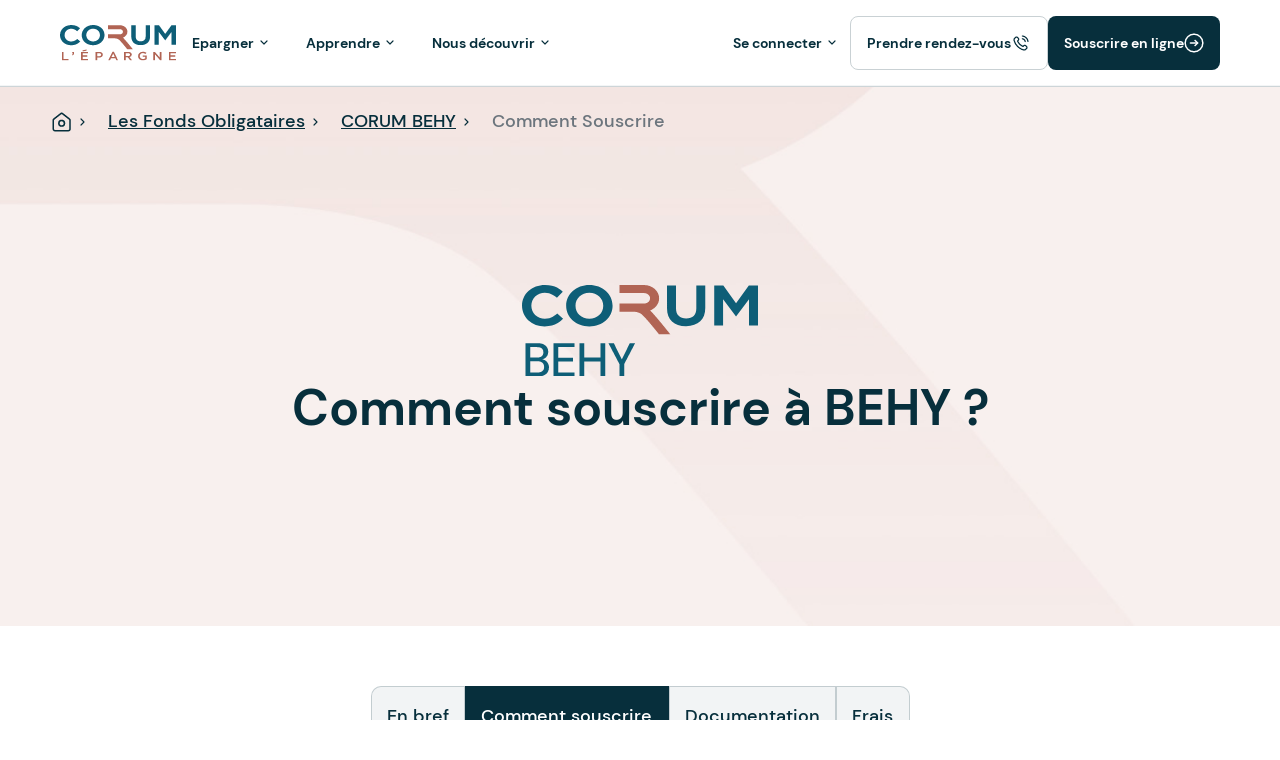

--- FILE ---
content_type: text/html; charset=UTF-8
request_url: https://www.corum.fr/nos-fonds-obligataires/corum-behy/comment-souscrire
body_size: 19624
content:
<!DOCTYPE html><html lang="fr" dir="ltr" prefix="content: http://purl.org/rss/1.0/modules/content/ dc: http://purl.org/dc/terms/ foaf: http://xmlns.com/foaf/0.1/ og: http://ogp.me/ns# rdfs: http://www.w3.org/2000/01/rdf-schema# schema: http://schema.org/ sioc: http://rdfs.org/sioc/ns# sioct: http://rdfs.org/sioc/types# skos: http://www.w3.org/2004/02/skos/core# xsd: http://www.w3.org/2001/XMLSchema# "><head><script async defer type="b1e8a3312f08e4a901968ed0-text/javascript">
(function (i, s, o, g, r, a, m) {
i["abtiming"] = 1 * new Date();
a = s.createElement(o),
m = s.getElementsByTagName(o)[0]; a.async = 1; a.src = g; m.parentNode.insertBefore(a, m)
})(window, document, 'script', 'https://try.abtasty.com/b909161f7ae68f15b62b2e9723ea234e.js');
</script><meta charset="utf-8" /><script src="https://k.r66net.com/GetAnalytics" type="b1e8a3312f08e4a901968ed0-text/javascript"></script><script type="b1e8a3312f08e4a901968ed0-text/javascript">window.dataLayer = window.dataLayer || []; window.dataLayer.push({"event":"pageview","section":"public_website","category":"how_to_subscribe","sub_category":"bonds_behy","website_language":"fr"});</script><script type="b1e8a3312f08e4a901968ed0-text/javascript">(function(w,d,s,l,i){w[l]=w[l]||[];w[l].push({'gtm.start':
new Date().getTime(),event:'gtm.js'});var f=d.getElementsByTagName(s)[0],
j=d.createElement(s),dl=l!='dataLayer'?'&amp;l='+l:'';j.async=true;j.src=
'https://www.googletagmanager.com/gtm.js?id='+i+dl;f.parentNode.insertBefore(j,f);
})(window,document,'script','dataLayer','GTM-TFG8R5B');
</script><style>.js img.lazyload:not([src]) { visibility: hidden; }.js img.lazyloaded[data-sizes=auto] { display: block; width: 100%; }</style><meta name="description" content="Comment souscrire à CORUM BEHY ? Le produit qui recherche la dynamisme pour votre épargne grâce aux obligations : les emprunts réalisés par les d’entreprises pour financer leurs projets." /><link rel="canonical" href="https://www.corum.fr/nos-fonds-obligataires/corum-behy/comment-souscrire" /><meta name="Generator" content="Drupal 10 (https://www.drupal.org)" /><meta name="MobileOptimized" content="width" /><meta name="HandheldFriendly" content="true" /><meta name="viewport" content="width=device-width, initial-scale=1.0" /><link rel="icon" href="/themes/custom/corum_v2/favicon.ico" type="image/vnd.microsoft.icon" /><title>Comment souscrire à CORUM BEHY | CORUM L&#039;Épargne</title><meta name="google-site-verification" content="y3t3p75wxU_W1hlJoJx1pNbDLlPGT0WgT3GWj-cr6qE"/><meta http-equiv='cache-control' content='no-cache'><meta http-equiv='expires' content='0'><meta http-equiv='pragma' content='no-cache'><meta property="og:image" content="https://www.corum.fr/themes/custom/corum_v2/logo.svg"/><link rel="stylesheet" media="all" href="/sites/default/files/assets/prod/css/css_WIE6-CA9O0O1tPaOv16hK8D-rs5wyQ_ieDJWoA4jp9c.css" /><link rel="stylesheet" media="all" href="/sites/default/files/assets/prod/css/css_89KhEY-RYfZwZFN7GA7e1sutMTfwP5r93tPBFqZvh8M.css" /><link rel="stylesheet" media="all" href="/sites/default/files/assets/prod/css/css_KEAoCVnK_VHAo4rPOkpslX85s9kI842SXE6JqTsVz2A.css" /></head><body class="page-node-4982 page-node-type-landing"><a href="#main-content" class="visually-hidden focusable"> Aller au contenu principal</a><noscript><iframe src="https://www.googletagmanager.com/ns.html?id=GTM-TFG8R5B"height="0" width="0" style="display:none;visibility:hidden"></iframe></noscript><div class="dialog-off-canvas-main-canvas" data-off-canvas-main-canvas><div class="main-body"><div id="main-content"><div class="global-wrapper"> <a href="#anchor-content"><div id="icone-scroll"></div> </a> <header role="banner" class="page-header-wrapper" style=""><div><div class="main-nav"><div class="container-navigation"><div class="grid"><div class="header-left"><div class="brand "> <a href="/" title="home"> <img src="/themes/custom/corum_v2/logo.svg" class="img-fluid ct-main-nav-logo" alt="logo"/> </a></div><div class="header-menu collapse"><ul data-component-id="corum_v2:menu_extras_main" class="menu menu-level-0"><li class="menu-item menu-item--expanded menu-item--active-trail"><div class="menu-link"> <button class="button arrow button-level-0" type="button" data-bs-toggle="collapse" data-bs-target="#menu-link-51fa1dde-4604-40d6-b2b6-7eff7d74bd41" aria-expanded="false" aria-controls="menu-link-51fa1dde-4604-40d6-b2b6-7eff7d74bd41"> <span>Epargner</span> </button></div><div class="menu_link_content menu-link-contentmain view-mode-default menu-dropdown menu-dropdown-0 menu-type-default collapse" data-component-id="corum_v2:menu_link_content_0" id="menu-link-51fa1dde-4604-40d6-b2b6-7eff7d74bd41"><div class="menu_link_content--content"><ul class="menu menu-level-1 desktop"><li class="menu-item menu-item--expanded"><div class="menu-link"><div class="picto"> <article> <svg xmlns="http://www.w3.org/2000/svg" width="40" height="41" viewBox="0 0 40 41" fill="none"> <path d="M11.6665 11.8088V15.1422M18.3332 11.8088V15.1422M11.6665 18.3644V21.6977M11.6665 24.9199V28.2533" stroke="#B16454" stroke-width="1.75" stroke-linecap="round" stroke-linejoin="round"></path> <path d="M22.6665 33.3644V24.8311C22.6665 23.6535 23.6621 22.6977 24.8887 22.6977C26.1154 22.6977 27.1109 23.6535 27.1109 24.8311V33.3644M23.3332 11.3644V9.84439C23.3332 8.10773 21.9232 6.69773 20.1865 6.69773H9.8165C8.0765 6.69773 6.6665 8.10773 6.6665 9.84773V30.0044C6.6665 31.8611 8.17317 33.3677 10.0298 33.3677H23.3332M33.3332 16.6977V30.0011C33.3332 31.8577 31.8265 33.3644 29.9698 33.3644H20.0298C18.1732 33.3644 16.6665 31.8577 16.6665 30.0011V16.6977L24.9998 10.0311L33.3332 16.6977Z" stroke="#0E5E77" stroke-width="1.75" stroke-linecap="round" stroke-linejoin="round"></path></svg> </article></div> <button class="button arrow" type="button" data-bs-toggle="collapse" data-bs-target="#menu-link-1a83c3dc-a3e3-4b0d-886d-3746f4b13e11" aria-expanded="false" aria-controls="menu-link-1a83c3dc-a3e3-4b0d-886d-3746f4b13e11"> <span>Épargne immobilière</span> </button></div></li><li class="menu-item menu-item--expanded"><div class="menu-link"><div class="picto"> <article> <svg xmlns="http://www.w3.org/2000/svg" width="40" height="41" viewBox="0 0 40 41" fill="none"> <path d="M9.59246 24.655L14.5352 19.7123C14.7943 19.4532 15.1444 19.3071 15.511 19.3071H23.8003C24.5611 19.3071 25.1786 19.9246 25.1786 20.6854C25.1786 21.4463 24.5611 22.0637 23.8003 22.0637H18.9017M13.4904 28.5529L14.0583 27.9823C14.3174 27.7232 14.6675 27.5771 15.0341 27.5771H27.1028C27.4694 27.5771 27.8195 27.431 28.0759 27.1746L32.9304 22.3201C33.4679 21.7826 33.4679 20.9087 32.9304 20.3712C32.3928 19.8336 31.519 19.8336 30.9814 20.3712L29.6913 21.6613C29.4322 21.9204 29.0821 22.0637 28.7182 22.0637H18.8962M9.59075 24.6535L13.4893 28.552C14.0275 29.0903 14.0275 29.963 13.4893 30.5013C12.951 31.0395 12.0783 31.0395 11.54 30.5013L7.6415 26.6028C7.10323 26.0645 7.10323 25.1918 7.6415 24.6535C8.17977 24.1152 9.05248 24.1152 9.59075 24.6535Z" stroke="#0E5E77" stroke-width="1.75" stroke-linecap="round" stroke-linejoin="round"></path> <path d="M22.6835 4.92061C22.0853 4.90683 21.534 5.10807 21.104 5.45265C20.9551 5.57119 20.7428 5.57119 20.5912 5.45265C20.1612 5.10807 19.6099 4.90959 19.0117 4.92061C17.6416 4.95094 16.5775 6.16111 16.6106 7.53117C16.6713 9.96806 18.1488 12.0521 20.2494 12.9894C20.6298 13.1575 21.0654 13.1575 21.4458 12.9894C23.5464 12.0521 25.0239 9.96806 25.0846 7.53117C25.1177 6.16111 24.0536 4.95094 22.6835 4.92061Z" stroke="#B16454" stroke-width="1.75" stroke-linecap="round" stroke-linejoin="round"></path></svg> </article></div> <button class="button arrow" type="button" data-bs-toggle="collapse" data-bs-target="#menu-link-c4828de0-d23e-4e36-854e-e5c6419b8642" aria-expanded="false" aria-controls="menu-link-c4828de0-d23e-4e36-854e-e5c6419b8642"> <span>Assurance vie</span> </button></div></li><li class="menu-item menu-item--expanded"><div class="menu-link"><div class="picto"> <article> <svg xmlns="http://www.w3.org/2000/svg" width="40" height="41" viewBox="0 0 40 41" fill="none"> <path d="M10.7573 23.403C10.3854 22.3836 10.1729 21.2879 10.1563 20.1456C10.153 20.0925 10.153 20.0361 10.153 19.9796C10.153 17.2734 11.2355 14.8163 12.992 13.0232M12.992 13.0232C14.795 11.1671 17.3219 10.0182 20.1144 10.0182M12.992 13.0232L10.6079 10.6391M20.1144 10.0182C22.9069 10.0182 25.4338 11.1671 27.2368 13.0232C28.9933 14.8163 30.0758 17.2734 30.0758 19.9796C30.0758 20.0361 30.0758 20.0925 30.0725 20.1456M20.1144 10.0182L20.1144 6.69774M30.0725 20.1456C30.0559 21.2879 29.8434 22.3836 29.4715 23.403M30.0725 20.1456L33.5623 20.1456M10.1596 20.1456H6.6665M29.6242 10.6391L27.2401 13.0232" stroke="#0E5E77" stroke-width="1.75" stroke-linecap="round" stroke-linejoin="round"></path> <path d="M33.4763 23.403H6.9126M10.2331 26.7235H30.1559M13.5535 30.0439H26.8354M16.874 33.3644H23.5149" stroke="#B16454" stroke-width="1.75" stroke-linecap="round" stroke-linejoin="round"></path></svg> </article></div> <button class="button arrow" type="button" data-bs-toggle="collapse" data-bs-target="#menu-link-63fb107d-4af0-4287-b2c3-a6592c00d0d6" aria-expanded="false" aria-controls="menu-link-63fb107d-4af0-4287-b2c3-a6592c00d0d6"> <span>Plan d’épargne retraite</span> </button></div></li><li class="menu-item menu-item--expanded"><div class="menu-link"><div class="picto"> <article> <svg xmlns="http://www.w3.org/2000/svg" width="40" height="41" viewBox="0 0 40 41" fill="none"> <path d="M21.6544 22.575L19.8771 20.0366M31.8085 15.4624L30.0312 12.924M27.6934 18.3464L27.6938 29.0528C27.694 30.7648 26.3073 32.1505 24.5983 32.1512L12.1958 32.1515C10.4873 32.1492 9.09807 30.7651 9.10089 29.0536L9.10117 10.4546C9.10093 8.74253 10.4876 7.35687 12.1966 7.35609L24.5992 7.3558C26.3076 7.35808 27.6969 8.74227 27.6941 10.4538L27.6932 14.5637M19.1162 24.3523L15.6873 24.8618L17.3388 21.814L31.3016 12.0371C32.0017 11.5469 32.9692 11.7175 33.4594 12.4176C33.9497 13.1177 33.7791 14.0853 33.079 14.5755L19.1162 24.3523Z" stroke="#0E5E77" stroke-width="1.75" stroke-linecap="round" stroke-linejoin="round"></path> <path d="M12.7894 12.5686L20.5373 12.569M12.7882 17.2166L17.4362 17.2179" stroke="#B16454" stroke-width="1.75" stroke-linecap="round" stroke-linejoin="round"></path></svg> </article></div> <button class="button arrow" type="button" data-bs-toggle="collapse" data-bs-target="#menu-link-b86bcc09-adb6-4685-b170-9f93c835f8a1" aria-expanded="false" aria-controls="menu-link-b86bcc09-adb6-4685-b170-9f93c835f8a1"> <span>Contrat de capitalisation</span> </button></div></li><li class="menu-item menu-item--expanded menu-item--active-trail"><div class="menu-link"><div class="picto"> <article> <svg xmlns="http://www.w3.org/2000/svg" width="40" height="41" viewBox="0 0 40 41" fill="none"> <path d="M32.4444 28.4014V12.1051C30.1956 12.1051 28.3704 10.2799 28.3704 8.03106H12.0741C12.0741 10.2799 10.2489 12.1051 8 12.1051V28.4014C10.2489 28.4014 12.0741 30.2266 12.0741 32.4755H28.3704C28.3704 30.2266 30.1956 28.4014 32.4444 28.4014Z" stroke="#0E5E77" stroke-width="1.75" stroke-linecap="round" stroke-linejoin="round"></path> <path d="M15.3867 24.6044L24.2756 15.7155M18.0533 15.8622C18.0533 17.0895 17.0584 18.0844 15.8311 18.0844C14.6038 18.0844 13.6089 17.0895 13.6089 15.8622C13.6089 14.6349 14.6038 13.6399 15.8311 13.6399C17.0584 13.6399 18.0533 14.6349 18.0533 15.8622ZM26.0533 23.8622C26.0533 25.0895 25.0584 26.0844 23.8311 26.0844C22.6038 26.0844 21.6089 25.0895 21.6089 23.8622C21.6089 22.6349 22.6038 21.6399 23.8311 21.6399C25.0584 21.6399 26.0533 22.6349 26.0533 23.8622Z" stroke="#B16454" stroke-width="1.75" stroke-linecap="round" stroke-linejoin="round"></path></svg> </article></div> <button class="button arrow" type="button" data-bs-toggle="collapse" data-bs-target="#menu-link-e4ccb3f2-8950-4eaf-91b5-59a958b87f68" aria-expanded="false" aria-controls="menu-link-e4ccb3f2-8950-4eaf-91b5-59a958b87f68"> <span>Épargne en obligations</span> </button></div></li></ul><ul class="menu menu-level-1 responsive"><li class="menu-item menu-item--expanded"><div class="menu-link"><div class="picto"> <article> <svg xmlns="http://www.w3.org/2000/svg" width="40" height="41" viewBox="0 0 40 41" fill="none"> <path d="M11.6665 11.8088V15.1422M18.3332 11.8088V15.1422M11.6665 18.3644V21.6977M11.6665 24.9199V28.2533" stroke="#B16454" stroke-width="1.75" stroke-linecap="round" stroke-linejoin="round"></path> <path d="M22.6665 33.3644V24.8311C22.6665 23.6535 23.6621 22.6977 24.8887 22.6977C26.1154 22.6977 27.1109 23.6535 27.1109 24.8311V33.3644M23.3332 11.3644V9.84439C23.3332 8.10773 21.9232 6.69773 20.1865 6.69773H9.8165C8.0765 6.69773 6.6665 8.10773 6.6665 9.84773V30.0044C6.6665 31.8611 8.17317 33.3677 10.0298 33.3677H23.3332M33.3332 16.6977V30.0011C33.3332 31.8577 31.8265 33.3644 29.9698 33.3644H20.0298C18.1732 33.3644 16.6665 31.8577 16.6665 30.0011V16.6977L24.9998 10.0311L33.3332 16.6977Z" stroke="#0E5E77" stroke-width="1.75" stroke-linecap="round" stroke-linejoin="round"></path></svg> </article></div> <button class="button arrow button-level-0" type="button" data-bs-toggle="collapse" data-bs-target="#menu-link-1a83c3dc-a3e3-4b0d-886d-3746f4b13e11" aria-expanded="false" aria-controls="menu-link-1a83c3dc-a3e3-4b0d-886d-3746f4b13e11"> <span>Épargne immobilière</span> </button></div><div class="menu_link_content menu-link-contentmain view-mode-default menu-dropdown menu-dropdown-1 menu-type-default collapse" data-component-id="corum_v2:menu_link_content_1" id="menu-link-1a83c3dc-a3e3-4b0d-886d-3746f4b13e11"><div class="desktop-left"><div class="link-parent"><div class="link-parent--title"> Épargne immobilière</div><div class="link-parent--link"> <a href="/nos-scpi"> Découvrir l&#039;épargne immobilière</a></div></div><ul class="menu menu-level-2"><li class="menu-item menu-item--expanded"> <span class="no-link">LES SCPI</span><div class="menu_link_content menu-link-contentmain view-mode-default menu-dropdown menu-dropdown-2 menu-type-default"><ul class="menu menu-level-3"><li class="menu-item no-child menu-item--collapsed"> <a href="/nos-scpi/corum-origin" data-drupal-link-query="{&quot;page&quot;:0}">CORUM Origin, l&#039;historique</a><div class="menu_link_content menu-link-contentmain view-mode-default menu-dropdown menu-dropdown-3 menu-type-default"></div></li><li class="menu-item no-child menu-item--collapsed"> <a href="/nos-scpi/corum-xl" data-drupal-link-query="{&quot;page&quot;:0}">CORUM XL, l&#039;internationale</a><div class="menu_link_content menu-link-contentmain view-mode-default menu-dropdown menu-dropdown-3 menu-type-default"></div></li><li class="menu-item no-child menu-item--collapsed"> <a href="/nos-scpi/eurion" data-drupal-link-query="{&quot;page&quot;:0}">CORUM Eurion, la responsable</a><div class="menu_link_content menu-link-contentmain view-mode-default menu-dropdown menu-dropdown-3 menu-type-default"></div></li><li class="menu-item no-child menu-item--collapsed"> <a href="/nos-scpi/corum-usa" data-drupal-link-query="{&quot;page&quot;:0}">CORUM USA, l&#039;américaine</a><div class="menu_link_content menu-link-contentmain view-mode-default menu-dropdown menu-dropdown-3 menu-type-default"></div></li></ul></div></li><li class="menu-item menu-item--expanded"> <span class="no-link">OPTIONS ET FINANCEMENT</span><div class="menu_link_content menu-link-contentmain view-mode-default menu-dropdown menu-dropdown-2 menu-type-default"><ul class="menu menu-level-3"><li class="menu-item no-child"> <a href="/nos-scpi/demembrement" data-drupal-link-query="{&quot;page&quot;:0}">Démembrement de propriété</a><div class="menu_link_content menu-link-contentmain view-mode-default menu-dropdown menu-dropdown-3 menu-type-default"></div></li><li class="menu-item no-child"> <a href="/nos-scpi/souscrire-a-credit" data-drupal-link-query="{&quot;page&quot;:0}">Investir à crédit</a><div class="menu_link_content menu-link-contentmain view-mode-default menu-dropdown menu-dropdown-3 menu-type-default"></div></li></ul></div></li><li class="menu-item menu-item--expanded"> <span class="no-link">Outils et Ressources</span><div class="menu_link_content menu-link-contentmain view-mode-default menu-dropdown menu-dropdown-2 menu-type-default"><ul class="menu menu-level-3"><li class="menu-item no-child"> <a href="/nos-scpi/simulateur" data-drupal-link-query="{&quot;page&quot;:0}">Simulateur de revenus SCPI</a><div class="menu_link_content menu-link-contentmain view-mode-default menu-dropdown menu-dropdown-3 menu-type-default"></div></li><li class="menu-item no-child"> <a href="/nos-scpi/demembrement/simulateur" data-drupal-link-query="{&quot;page&quot;:0}">Simulateur SCPI en nue-propriété</a><div class="menu_link_content menu-link-contentmain view-mode-default menu-dropdown menu-dropdown-3 menu-type-default"></div></li><li class="menu-item no-child"> <a href="https://epargne.corum.fr/scpi-simulateur/credit/simulator">Simulateur SCPI à crédit</a><div class="menu_link_content menu-link-contentmain view-mode-default menu-dropdown menu-dropdown-3 menu-type-default"></div></li><li class="menu-item no-child"> <a href="/scpi" data-drupal-link-query="{&quot;page&quot;:0}">Guide de la SCPI</a><div class="menu_link_content menu-link-contentmain view-mode-default menu-dropdown menu-dropdown-3 menu-type-default"></div></li></ul></div></li><li class="menu-item menu-item--expanded"> <span class="no-link">PROJETS</span><div class="menu_link_content menu-link-contentmain view-mode-default menu-dropdown menu-dropdown-2 menu-type-default"><ul class="menu menu-level-3"><li class="menu-item no-child"> <a href="/epargner/investir-etranger" data-drupal-link-query="{&quot;page&quot;:0}">Investir à l&#039;étranger</a><div class="menu_link_content menu-link-contentmain view-mode-default menu-dropdown menu-dropdown-3 menu-type-default"></div></li><li class="menu-item no-child"> <a href="/epargner/optimisation-fiscale" data-drupal-link-query="{&quot;page&quot;:0}">Optimiser ma fiscalité</a><div class="menu_link_content menu-link-contentmain view-mode-default menu-dropdown menu-dropdown-3 menu-type-default"></div></li></ul></div></li></ul></div><div class="desktop-right"><div class="fields-wrapper"><div class="desktop-right--top"> <article> <img loading="lazy" src="/sites/default/files/styles/426x240/public/2025-12/annonce-perf-2025-vignette.jpg?itok=QOfy7KS0" width="426" height="240" alt="focus investissement " typeof="foaf:Image" /> </article><div class="title"> FOCUS INVESTISSEMENT</div><div class="description"> La grande émission qui vous donne les clés pour investir. Rendez-vous le 14 janvier 2026 à 19h00.</div></div><div class="desktop-right--bottom"><div class="link"> <button class="btn btn-colore " style="border: 1.25px solid transparent;background-color:#072F3C;color:#fff" > <a href="https://infos.corum.fr/emission-inscription/?utm_source=corum&amp;utm_medium=modal&amp;utm_campaign=fr_corum_website_modal_inscription_emission" style="color:#fff">S&#039;inscrire</a> <svg width="17" height="17" viewBox="0 0 17 17" fill="none" xmlns="http://www.w3.org/2000/svg"> <path d="M11.5 8.5H5.5" stroke="#fff" stroke-width="1.25" stroke-linecap="round" stroke-linejoin="round"/> <path d="M8.5 16C12.6421 16 16 12.6421 16 8.5C16 4.35786 12.6421 1 8.5 1C4.35786 1 1 4.35786 1 8.5C1 12.6421 4.35786 16 8.5 16Z" stroke="#fff" stroke-width="1.25" stroke-linecap="round" stroke-linejoin="round"/> <path d="M9.3999 6.37903L11.5224 8.50003L9.3999 10.6225" stroke="#fff" stroke-width="1.25" stroke-linecap="round" stroke-linejoin="round"/> </svg> </button></div></div></div></div></div></li><li class="menu-item menu-item--expanded"><div class="menu-link"><div class="picto"> <article> <svg xmlns="http://www.w3.org/2000/svg" width="40" height="41" viewBox="0 0 40 41" fill="none"> <path d="M9.59246 24.655L14.5352 19.7123C14.7943 19.4532 15.1444 19.3071 15.511 19.3071H23.8003C24.5611 19.3071 25.1786 19.9246 25.1786 20.6854C25.1786 21.4463 24.5611 22.0637 23.8003 22.0637H18.9017M13.4904 28.5529L14.0583 27.9823C14.3174 27.7232 14.6675 27.5771 15.0341 27.5771H27.1028C27.4694 27.5771 27.8195 27.431 28.0759 27.1746L32.9304 22.3201C33.4679 21.7826 33.4679 20.9087 32.9304 20.3712C32.3928 19.8336 31.519 19.8336 30.9814 20.3712L29.6913 21.6613C29.4322 21.9204 29.0821 22.0637 28.7182 22.0637H18.8962M9.59075 24.6535L13.4893 28.552C14.0275 29.0903 14.0275 29.963 13.4893 30.5013C12.951 31.0395 12.0783 31.0395 11.54 30.5013L7.6415 26.6028C7.10323 26.0645 7.10323 25.1918 7.6415 24.6535C8.17977 24.1152 9.05248 24.1152 9.59075 24.6535Z" stroke="#0E5E77" stroke-width="1.75" stroke-linecap="round" stroke-linejoin="round"></path> <path d="M22.6835 4.92061C22.0853 4.90683 21.534 5.10807 21.104 5.45265C20.9551 5.57119 20.7428 5.57119 20.5912 5.45265C20.1612 5.10807 19.6099 4.90959 19.0117 4.92061C17.6416 4.95094 16.5775 6.16111 16.6106 7.53117C16.6713 9.96806 18.1488 12.0521 20.2494 12.9894C20.6298 13.1575 21.0654 13.1575 21.4458 12.9894C23.5464 12.0521 25.0239 9.96806 25.0846 7.53117C25.1177 6.16111 24.0536 4.95094 22.6835 4.92061Z" stroke="#B16454" stroke-width="1.75" stroke-linecap="round" stroke-linejoin="round"></path></svg> </article></div> <button class="button arrow button-level-0" type="button" data-bs-toggle="collapse" data-bs-target="#menu-link-c4828de0-d23e-4e36-854e-e5c6419b8642" aria-expanded="false" aria-controls="menu-link-c4828de0-d23e-4e36-854e-e5c6419b8642"> <span>Assurance vie</span> </button></div><div class="menu_link_content menu-link-contentmain view-mode-default menu-dropdown menu-dropdown-1 menu-type-default collapse" data-component-id="corum_v2:menu_link_content_1" id="menu-link-c4828de0-d23e-4e36-854e-e5c6419b8642"><div class="desktop-left"><div class="link-parent"><div class="link-parent--title"> Assurance vie</div><div class="link-parent--link"> <a href="/assurance-vie"> Découvrir l&#039;assurance vie CORUM Life</a></div></div><ul class="menu menu-level-2"><li class="menu-item menu-item--expanded"> <span class="no-link">CORUM Life</span><div class="menu_link_content menu-link-contentmain view-mode-default menu-dropdown menu-dropdown-2 menu-type-default"><ul class="menu menu-level-3"><li class="menu-item no-child menu-item--collapsed"> <a href="/assurance-vie/corum-life" data-drupal-link-query="{&quot;page&quot;:0}">Découvrir CORUM Life</a><div class="menu_link_content menu-link-contentmain view-mode-default menu-dropdown menu-dropdown-3 menu-type-default"></div></li><li class="menu-item no-child"> <a href="/assurance-vie/corum-life/comment-souscrire" data-drupal-link-query="{&quot;page&quot;:0}">Comment souscrire ?</a><div class="menu_link_content menu-link-contentmain view-mode-default menu-dropdown menu-dropdown-3 menu-type-default"></div></li><li class="menu-item no-child"> <a href="/assurance-vie/corum-life/documentation" data-drupal-link-query="{&quot;page&quot;:0}">Documentation</a><div class="menu_link_content menu-link-contentmain view-mode-default menu-dropdown menu-dropdown-3 menu-type-default"></div></li><li class="menu-item no-child"> <a href="/assurance-vie/corum-life/frais" data-drupal-link-query="{&quot;page&quot;:0}">Frais</a><div class="menu_link_content menu-link-contentmain view-mode-default menu-dropdown menu-dropdown-3 menu-type-default"></div></li></ul></div></li><li class="menu-item menu-item--expanded"> <span class="no-link">A LA CARTE</span><div class="menu_link_content menu-link-contentmain view-mode-default menu-dropdown menu-dropdown-2 menu-type-default"><ul class="menu menu-level-3"><li class="menu-item no-child"> <a href="/assurance-vie/corum-life/corum-eurolife" data-drupal-link-query="{&quot;page&quot;:0}">Fonds euro</a><div class="menu_link_content menu-link-contentmain view-mode-default menu-dropdown menu-dropdown-3 menu-type-default"></div></li><li class="menu-item no-child"> <a href="/assurance-vie/corum-life/placements" data-drupal-link-query="{&quot;page&quot;:0}">Les placements proposés</a><div class="menu_link_content menu-link-contentmain view-mode-default menu-dropdown menu-dropdown-3 menu-type-default"></div></li></ul></div></li><li class="menu-item menu-item--expanded"> <span class="no-link">Outils et Ressources</span><div class="menu_link_content menu-link-contentmain view-mode-default menu-dropdown menu-dropdown-2 menu-type-default"><ul class="menu menu-level-3"><li class="menu-item no-child"> <a href="https://epargne.corum.fr/assurance-vie-simulateur/simulator">Simulateur assurance vie</a><div class="menu_link_content menu-link-contentmain view-mode-default menu-dropdown menu-dropdown-3 menu-type-default"></div></li><li class="menu-item no-child"> <a href="/guide-assurance-vie/comment-fonctionne-assurance-vie" data-drupal-link-query="{&quot;page&quot;:0}">Guide de l’assurance vie</a><div class="menu_link_content menu-link-contentmain view-mode-default menu-dropdown menu-dropdown-3 menu-type-default"></div></li><li class="menu-item no-child"> <a href="/guide-assurance-vie/fiscalite" data-drupal-link-query="{&quot;page&quot;:0}">Fiscalité de l&#039;assurance vie</a><div class="menu_link_content menu-link-contentmain view-mode-default menu-dropdown menu-dropdown-3 menu-type-default"></div></li></ul></div></li><li class="menu-item menu-item--expanded"> <span class="no-link">PROJETS</span><div class="menu_link_content menu-link-contentmain view-mode-default menu-dropdown menu-dropdown-2 menu-type-default"><ul class="menu menu-level-3"><li class="menu-item no-child"> <a href="/epargner/optimisation-fiscale" data-drupal-link-query="{&quot;page&quot;:0}">Optimiser sa fiscalité</a><div class="menu_link_content menu-link-contentmain view-mode-default menu-dropdown menu-dropdown-3 menu-type-default"></div></li><li class="menu-item no-child"> <a href="/epargner/transmission-patrimoine" data-drupal-link-query="{&quot;page&quot;:0}">Transmettre son patrimoine</a><div class="menu_link_content menu-link-contentmain view-mode-default menu-dropdown menu-dropdown-3 menu-type-default"></div></li></ul></div></li></ul></div><div class="desktop-right"><div class="fields-wrapper"><div class="desktop-right--top"> <article> <img loading="lazy" src="/sites/default/files/styles/426x240/public/2025-11/02-07-2025.gy-126-1369516214.jpg?itok=AcWtUE8r" width="426" height="240" alt="Deux jeunes face à une tablette" typeof="foaf:Image" /> </article><div class="title"> Simulez votre projet d&#039;épargne</div><div class="description"> Simulez votre placement en assurance vie en quelques clics</div></div><div class="desktop-right--bottom"><div class="link"> <button class="btn btn-colore " style="border: 1.25px solid transparent;background-color:#072F3C;color:#fff" > <a href="https://epargne.corum.fr/assurance-vie-simulateur/simulator" style="color:#fff">Simuler mon projet</a> <svg width="17" height="17" viewBox="0 0 17 17" fill="none" xmlns="http://www.w3.org/2000/svg"> <path d="M11.5 8.5H5.5" stroke="#fff" stroke-width="1.25" stroke-linecap="round" stroke-linejoin="round"/> <path d="M8.5 16C12.6421 16 16 12.6421 16 8.5C16 4.35786 12.6421 1 8.5 1C4.35786 1 1 4.35786 1 8.5C1 12.6421 4.35786 16 8.5 16Z" stroke="#fff" stroke-width="1.25" stroke-linecap="round" stroke-linejoin="round"/> <path d="M9.3999 6.37903L11.5224 8.50003L9.3999 10.6225" stroke="#fff" stroke-width="1.25" stroke-linecap="round" stroke-linejoin="round"/> </svg> </button></div></div></div></div></div></li><li class="menu-item menu-item--expanded"><div class="menu-link"><div class="picto"> <article> <svg xmlns="http://www.w3.org/2000/svg" width="40" height="41" viewBox="0 0 40 41" fill="none"> <path d="M10.7573 23.403C10.3854 22.3836 10.1729 21.2879 10.1563 20.1456C10.153 20.0925 10.153 20.0361 10.153 19.9796C10.153 17.2734 11.2355 14.8163 12.992 13.0232M12.992 13.0232C14.795 11.1671 17.3219 10.0182 20.1144 10.0182M12.992 13.0232L10.6079 10.6391M20.1144 10.0182C22.9069 10.0182 25.4338 11.1671 27.2368 13.0232C28.9933 14.8163 30.0758 17.2734 30.0758 19.9796C30.0758 20.0361 30.0758 20.0925 30.0725 20.1456M20.1144 10.0182L20.1144 6.69774M30.0725 20.1456C30.0559 21.2879 29.8434 22.3836 29.4715 23.403M30.0725 20.1456L33.5623 20.1456M10.1596 20.1456H6.6665M29.6242 10.6391L27.2401 13.0232" stroke="#0E5E77" stroke-width="1.75" stroke-linecap="round" stroke-linejoin="round"></path> <path d="M33.4763 23.403H6.9126M10.2331 26.7235H30.1559M13.5535 30.0439H26.8354M16.874 33.3644H23.5149" stroke="#B16454" stroke-width="1.75" stroke-linecap="round" stroke-linejoin="round"></path></svg> </article></div> <button class="button arrow button-level-0" type="button" data-bs-toggle="collapse" data-bs-target="#menu-link-63fb107d-4af0-4287-b2c3-a6592c00d0d6" aria-expanded="false" aria-controls="menu-link-63fb107d-4af0-4287-b2c3-a6592c00d0d6"> <span>Plan d’épargne retraite</span> </button></div><div class="menu_link_content menu-link-contentmain view-mode-default menu-dropdown menu-dropdown-1 menu-type-default collapse" data-component-id="corum_v2:menu_link_content_1" id="menu-link-63fb107d-4af0-4287-b2c3-a6592c00d0d6"><div class="desktop-left"><div class="link-parent"><div class="link-parent--title"> Plan d’épargne retraite</div><div class="link-parent--link"> <a href="/per"> Découvrir le PER</a></div></div><ul class="menu menu-level-2"><li class="menu-item menu-item--expanded"> <span class="no-link">CORUM PERLife</span><div class="menu_link_content menu-link-contentmain view-mode-default menu-dropdown menu-dropdown-2 menu-type-default"><ul class="menu menu-level-3"><li class="menu-item no-child menu-item--collapsed"> <a href="/per/corum-perlife" data-drupal-link-query="{&quot;page&quot;:0}">Découvrir CORUM PERLife</a><div class="menu_link_content menu-link-contentmain view-mode-default menu-dropdown menu-dropdown-3 menu-type-default"></div></li><li class="menu-item no-child"> <a href="/per/corum-perlife/documentation" data-drupal-link-query="{&quot;page&quot;:0}">Documentation</a><div class="menu_link_content menu-link-contentmain view-mode-default menu-dropdown menu-dropdown-3 menu-type-default"></div></li><li class="menu-item no-child"> <a href="/per/corum-perlife/frais" data-drupal-link-query="{&quot;page&quot;:0}">Les frais</a><div class="menu_link_content menu-link-contentmain view-mode-default menu-dropdown menu-dropdown-3 menu-type-default"></div></li></ul></div></li><li class="menu-item menu-item--expanded"> <span class="no-link">A LA CARTE</span><div class="menu_link_content menu-link-contentmain view-mode-default menu-dropdown menu-dropdown-2 menu-type-default"><ul class="menu menu-level-3"><li class="menu-item no-child"> <a href="/per/corum-perlife/placements" data-drupal-link-query="{&quot;page&quot;:0}">Les placements proposés</a><div class="menu_link_content menu-link-contentmain view-mode-default menu-dropdown menu-dropdown-3 menu-type-default"></div></li><li class="menu-item no-child"> <a href="/per/corum-perlife/corum-euro" data-drupal-link-query="{&quot;page&quot;:0}">Fonds euro</a><div class="menu_link_content menu-link-contentmain view-mode-default menu-dropdown menu-dropdown-3 menu-type-default"></div></li></ul></div></li><li class="menu-item menu-item--expanded"> <span class="no-link">Outils et Ressources</span><div class="menu_link_content menu-link-contentmain view-mode-default menu-dropdown menu-dropdown-2 menu-type-default"><ul class="menu menu-level-3"><li class="menu-item no-child"> <a href="/per" data-drupal-link-query="{&quot;page&quot;:0}">Guide du PER</a><div class="menu_link_content menu-link-contentmain view-mode-default menu-dropdown menu-dropdown-3 menu-type-default"></div></li><li class="menu-item no-child"> <a href="/per/guide-per/fiscalite-per" data-drupal-link-query="{&quot;page&quot;:0}">Fiscalité du PER</a><div class="menu_link_content menu-link-contentmain view-mode-default menu-dropdown menu-dropdown-3 menu-type-default"></div></li><li class="menu-item no-child"> <a href="/per/guide-per/versement-possible-per-transferts" data-drupal-link-query="{&quot;page&quot;:0}">Transférer son PER</a><div class="menu_link_content menu-link-contentmain view-mode-default menu-dropdown menu-dropdown-3 menu-type-default"></div></li></ul></div></li><li class="menu-item menu-item--expanded"> <span class="no-link">PROJETS</span><div class="menu_link_content menu-link-contentmain view-mode-default menu-dropdown menu-dropdown-2 menu-type-default"><ul class="menu menu-level-3"><li class="menu-item no-child"> <a href="/epargner/optimisation-fiscale" data-drupal-link-query="{&quot;page&quot;:0}">Optimiser sa fiscalité</a><div class="menu_link_content menu-link-contentmain view-mode-default menu-dropdown menu-dropdown-3 menu-type-default"></div></li><li class="menu-item no-child"> <a href="/retraite" data-drupal-link-query="{&quot;page&quot;:0}">Préparer sa retraite</a><div class="menu_link_content menu-link-contentmain view-mode-default menu-dropdown menu-dropdown-3 menu-type-default"></div></li></ul></div></li></ul></div><div class="desktop-right"><div class="fields-wrapper"><div class="desktop-right--top"> <article> <img loading="lazy" src="/sites/default/files/styles/426x240/public/2025-08/16-10-2024.gy-12-1795494425-recadre.jpg?itok=EefsSWA0" width="426" height="240" alt="a" typeof="foaf:Image" /> </article><div class="title"> Souscription 100% en ligne en quelques clics</div><div class="description"> Epargnez pour votre retraite et réduisez votre impôt sur le revenu.</div></div><div class="desktop-right--bottom"><div class="link"> <button class="btn btn-colore " style="border: 1.25px solid transparent;background-color:#072F3C;color:#fff" > <a href="https://epargne.corum.fr/per-particuliers/intro" style="color:#fff">Souscrire en ligne</a> <svg width="17" height="17" viewBox="0 0 17 17" fill="none" xmlns="http://www.w3.org/2000/svg"> <path d="M11.5 8.5H5.5" stroke="#fff" stroke-width="1.25" stroke-linecap="round" stroke-linejoin="round"/> <path d="M8.5 16C12.6421 16 16 12.6421 16 8.5C16 4.35786 12.6421 1 8.5 1C4.35786 1 1 4.35786 1 8.5C1 12.6421 4.35786 16 8.5 16Z" stroke="#fff" stroke-width="1.25" stroke-linecap="round" stroke-linejoin="round"/> <path d="M9.3999 6.37903L11.5224 8.50003L9.3999 10.6225" stroke="#fff" stroke-width="1.25" stroke-linecap="round" stroke-linejoin="round"/> </svg> </button></div></div></div></div></div></li><li class="menu-item menu-item--expanded"><div class="menu-link"><div class="picto"> <article> <svg xmlns="http://www.w3.org/2000/svg" width="40" height="41" viewBox="0 0 40 41" fill="none"> <path d="M21.6544 22.575L19.8771 20.0366M31.8085 15.4624L30.0312 12.924M27.6934 18.3464L27.6938 29.0528C27.694 30.7648 26.3073 32.1505 24.5983 32.1512L12.1958 32.1515C10.4873 32.1492 9.09807 30.7651 9.10089 29.0536L9.10117 10.4546C9.10093 8.74253 10.4876 7.35687 12.1966 7.35609L24.5992 7.3558C26.3076 7.35808 27.6969 8.74227 27.6941 10.4538L27.6932 14.5637M19.1162 24.3523L15.6873 24.8618L17.3388 21.814L31.3016 12.0371C32.0017 11.5469 32.9692 11.7175 33.4594 12.4176C33.9497 13.1177 33.7791 14.0853 33.079 14.5755L19.1162 24.3523Z" stroke="#0E5E77" stroke-width="1.75" stroke-linecap="round" stroke-linejoin="round"></path> <path d="M12.7894 12.5686L20.5373 12.569M12.7882 17.2166L17.4362 17.2179" stroke="#B16454" stroke-width="1.75" stroke-linecap="round" stroke-linejoin="round"></path></svg> </article></div> <button class="button arrow button-level-0" type="button" data-bs-toggle="collapse" data-bs-target="#menu-link-b86bcc09-adb6-4685-b170-9f93c835f8a1" aria-expanded="false" aria-controls="menu-link-b86bcc09-adb6-4685-b170-9f93c835f8a1"> <span>Contrat de capitalisation</span> </button></div><div class="menu_link_content menu-link-contentmain view-mode-default menu-dropdown menu-dropdown-1 menu-type-default collapse" data-component-id="corum_v2:menu_link_content_1" id="menu-link-b86bcc09-adb6-4685-b170-9f93c835f8a1"><div class="desktop-left"><div class="link-parent"><div class="link-parent--title"> Contrat de capitalisation</div><div class="link-parent--link"> <a href="/capitalisation/corum-capi"> Découvrir le contrat de capitalisation</a></div></div><ul class="menu menu-level-2"><li class="menu-item menu-item--expanded"> <span class="no-link">CORUM Capi</span><div class="menu_link_content menu-link-contentmain view-mode-default menu-dropdown menu-dropdown-2 menu-type-default"><ul class="menu menu-level-3"><li class="menu-item no-child"> <a href="/capitalisation/corum-capi" data-drupal-link-query="{&quot;page&quot;:0}">Découvrir CORUM Capi</a><div class="menu_link_content menu-link-contentmain view-mode-default menu-dropdown menu-dropdown-3 menu-type-default"></div></li><li class="menu-item no-child"> <a href="/capitalisation/corum-capi/comment-souscrire" data-drupal-link-query="{&quot;page&quot;:0}">Comment souscrire ?</a><div class="menu_link_content menu-link-contentmain view-mode-default menu-dropdown menu-dropdown-3 menu-type-default"></div></li><li class="menu-item no-child"> <a href="/capitalisation/corum-capi/placements" data-drupal-link-query="{&quot;page&quot;:0}">Placements proposés</a><div class="menu_link_content menu-link-contentmain view-mode-default menu-dropdown menu-dropdown-3 menu-type-default"></div></li><li class="menu-item no-child"> <a href="/capitalisation/corum-capi/documentation" data-drupal-link-query="{&quot;page&quot;:0}">Documentation</a><div class="menu_link_content menu-link-contentmain view-mode-default menu-dropdown menu-dropdown-3 menu-type-default"></div></li><li class="menu-item no-child"> <a href="/capitalisation/corum-capi/frais" data-drupal-link-query="{&quot;page&quot;:0}">Frais</a><div class="menu_link_content menu-link-contentmain view-mode-default menu-dropdown menu-dropdown-3 menu-type-default"></div></li></ul></div></li></ul></div><div class="desktop-right"><div class="fields-wrapper"><div class="desktop-right--top"> <article> <img loading="lazy" src="/sites/default/files/styles/426x240/public/2025-11/06-10-2025.gy-224-90285062.jpg?itok=b1Nc64x2" width="426" height="240" alt="Femme d&#039;affaires face à une verrière d&#039;immeuble surplombant la ville" typeof="foaf:Image" /> </article><div class="title"> Contactez nos conseillers</div><div class="description"> Contactez un expert pour souscrire à votre contrat de capitalisation</div></div><div class="desktop-right--bottom"><div class="link"> <button class="btn btn-colore " style="border: 1.25px solid transparent;background-color:#072F3C;color:#fff" > <a href="/prendre-rendez-vous" style="color:#fff">Prendre rendez-vous</a> <svg width="17" height="17" viewBox="0 0 17 17" fill="none" xmlns="http://www.w3.org/2000/svg"> <path d="M11.5 8.5H5.5" stroke="#fff" stroke-width="1.25" stroke-linecap="round" stroke-linejoin="round"/> <path d="M8.5 16C12.6421 16 16 12.6421 16 8.5C16 4.35786 12.6421 1 8.5 1C4.35786 1 1 4.35786 1 8.5C1 12.6421 4.35786 16 8.5 16Z" stroke="#fff" stroke-width="1.25" stroke-linecap="round" stroke-linejoin="round"/> <path d="M9.3999 6.37903L11.5224 8.50003L9.3999 10.6225" stroke="#fff" stroke-width="1.25" stroke-linecap="round" stroke-linejoin="round"/> </svg> </button></div></div></div></div></div></li><li class="menu-item menu-item--expanded menu-item--active-trail"><div class="menu-link"><div class="picto"> <article> <svg xmlns="http://www.w3.org/2000/svg" width="40" height="41" viewBox="0 0 40 41" fill="none"> <path d="M32.4444 28.4014V12.1051C30.1956 12.1051 28.3704 10.2799 28.3704 8.03106H12.0741C12.0741 10.2799 10.2489 12.1051 8 12.1051V28.4014C10.2489 28.4014 12.0741 30.2266 12.0741 32.4755H28.3704C28.3704 30.2266 30.1956 28.4014 32.4444 28.4014Z" stroke="#0E5E77" stroke-width="1.75" stroke-linecap="round" stroke-linejoin="round"></path> <path d="M15.3867 24.6044L24.2756 15.7155M18.0533 15.8622C18.0533 17.0895 17.0584 18.0844 15.8311 18.0844C14.6038 18.0844 13.6089 17.0895 13.6089 15.8622C13.6089 14.6349 14.6038 13.6399 15.8311 13.6399C17.0584 13.6399 18.0533 14.6349 18.0533 15.8622ZM26.0533 23.8622C26.0533 25.0895 25.0584 26.0844 23.8311 26.0844C22.6038 26.0844 21.6089 25.0895 21.6089 23.8622C21.6089 22.6349 22.6038 21.6399 23.8311 21.6399C25.0584 21.6399 26.0533 22.6349 26.0533 23.8622Z" stroke="#B16454" stroke-width="1.75" stroke-linecap="round" stroke-linejoin="round"></path></svg> </article></div> <button class="button arrow button-level-0" type="button" data-bs-toggle="collapse" data-bs-target="#menu-link-e4ccb3f2-8950-4eaf-91b5-59a958b87f68" aria-expanded="false" aria-controls="menu-link-e4ccb3f2-8950-4eaf-91b5-59a958b87f68"> <span>Épargne en obligations</span> </button></div><div class="menu_link_content menu-link-contentmain view-mode-default menu-dropdown menu-dropdown-1 menu-type-default collapse" data-component-id="corum_v2:menu_link_content_1" id="menu-link-e4ccb3f2-8950-4eaf-91b5-59a958b87f68"><div class="desktop-left"><div class="link-parent"><div class="link-parent--title"> Épargne en obligations</div><div class="link-parent--link"> <a href="/nos-fonds-obligataires"> Découvrir l&#039;épargne en obligations</a></div></div><ul class="menu menu-level-2"><li class="menu-item menu-item--expanded menu-item--active-trail"> <span class="no-link">LES FONDS OBLIGATAIRES</span><div class="menu_link_content menu-link-contentmain view-mode-default menu-dropdown menu-dropdown-2 menu-type-default"><ul class="menu menu-level-3"><li class="menu-item no-child menu-item--collapsed"> <a href="/nos-fonds-obligataires/bco" data-drupal-link-query="{&quot;page&quot;:0}">BCO, la régularité</a><div class="menu_link_content menu-link-contentmain view-mode-default menu-dropdown menu-dropdown-3 menu-type-default"></div></li><li class="menu-item no-child menu-item--collapsed menu-item--active-trail"> <a href="/nos-fonds-obligataires/corum-behy" data-drupal-link-query="{&quot;page&quot;:0}">CORUM BEHY, le dynamisme</a><div class="menu_link_content menu-link-contentmain view-mode-default menu-dropdown menu-dropdown-3 menu-type-default"></div></li><li class="menu-item no-child menu-item--collapsed"> <a href="/nos-fonds-obligataires/corum-visio" data-drupal-link-query="{&quot;page&quot;:0}">CORUM Visio, la visibilité</a><div class="menu_link_content menu-link-contentmain view-mode-default menu-dropdown menu-dropdown-3 menu-type-default"></div></li><li class="menu-item no-child menu-item--collapsed"> <a href="/nos-fonds-obligataires/corum-tellia" data-drupal-link-query="{&quot;page&quot;:0}">CORUM Tellia, l’ESG</a><div class="menu_link_content menu-link-contentmain view-mode-default menu-dropdown menu-dropdown-3 menu-type-default"></div></li></ul></div></li></ul></div><div class="desktop-right"><div class="fields-wrapper"><div class="desktop-right--top"> <article> <img loading="lazy" src="/sites/default/files/styles/426x240/public/2025-11/02-10-2025.gy-169-1291177121.jpg?itok=mAWjkpr_" width="426" height="240" alt="Buildings new-yorkais &quot;touchant&quot; le ciel" typeof="foaf:Image" /> </article><div class="title"> Contactez nos conseillers</div><div class="description"> Découvrez les fonds obligataires via votre assurance vie, PER ou contrat de capitalisation.</div></div><div class="desktop-right--bottom"><div class="link"> <button class="btn btn-colore " style="border: 1.25px solid transparent;background-color:#072F3C;color:#fff" > <a href="/prendre-rendez-vous" style="color:#fff">Prendre rendez-vous</a> <svg width="17" height="17" viewBox="0 0 17 17" fill="none" xmlns="http://www.w3.org/2000/svg"> <path d="M11.5 8.5H5.5" stroke="#fff" stroke-width="1.25" stroke-linecap="round" stroke-linejoin="round"/> <path d="M8.5 16C12.6421 16 16 12.6421 16 8.5C16 4.35786 12.6421 1 8.5 1C4.35786 1 1 4.35786 1 8.5C1 12.6421 4.35786 16 8.5 16Z" stroke="#fff" stroke-width="1.25" stroke-linecap="round" stroke-linejoin="round"/> <path d="M9.3999 6.37903L11.5224 8.50003L9.3999 10.6225" stroke="#fff" stroke-width="1.25" stroke-linecap="round" stroke-linejoin="round"/> </svg> </button></div></div></div></div></div></li></ul></div></div></li><li class="menu-item menu-item--expanded"><div class="menu-link"> <button class="button arrow button-level-0" type="button" data-bs-toggle="collapse" data-bs-target="#menu-link-f3a6de89-e477-49bc-ba4d-038dd83011ce" aria-expanded="false" aria-controls="menu-link-f3a6de89-e477-49bc-ba4d-038dd83011ce"> <span>Apprendre</span> </button></div><div class="menu_link_content menu-link-contentmain view-mode-default menu-dropdown menu-dropdown-0 menu-type-default collapse" data-component-id="corum_v2:menu_link_content_0" id="menu-link-f3a6de89-e477-49bc-ba4d-038dd83011ce"><div class="menu_link_content--content"><ul class="menu menu-level-1 desktop"><li class="menu-item menu-item--expanded"><div class="menu-link"><div class="picto"> <article> <svg xmlns="http://www.w3.org/2000/svg" width="40" height="40" viewBox="0 0 40 40" fill="none"> <path d="M29.9974 18.1112V24.3245C29.9974 25.7678 29.1941 27.0845 27.9241 27.7745C27.5141 27.9945 27.0941 28.2012 26.6641 28.3878M9.9974 18.1112V24.3278C9.9974 25.7212 10.7307 27.0312 11.9507 27.7078C14.3374 29.0278 17.0807 29.7778 19.9974 29.7778C21.2407 29.7778 22.4507 29.6412 23.6174 29.3812M33.3307 16.4445L19.9974 23.1112L6.66406 16.4445L19.9974 9.77783L33.3307 16.4445Z" stroke="#0E5E77" stroke-width="1.75" stroke-linecap="round" stroke-linejoin="round"></path> <path d="M24.9191 23.1112V20.4845L20.9358 17.3012M21.6693 16.6112C21.6693 17.0714 20.9231 17.4445 20.0026 17.4445C19.0821 17.4445 18.3359 17.0714 18.3359 16.6112C18.3359 16.1509 19.0821 15.7778 20.0026 15.7778C20.9231 15.7778 21.6693 16.1509 21.6693 16.6112ZM25.0061 23.1112C25.9266 23.1112 26.6727 23.8574 26.6727 24.7778V28.4445C26.6727 29.365 25.9266 30.1112 25.0061 30.1112C24.0856 30.1112 23.3394 29.365 23.3394 28.4445V24.7778C23.3394 23.8574 24.0856 23.1112 25.0061 23.1112Z" stroke="#B16454" stroke-width="1.75" stroke-linecap="round" stroke-linejoin="round"></path></svg> </article></div> <button class="button arrow" type="button" data-bs-toggle="collapse" data-bs-target="#menu-link-260a8c63-77be-411e-9279-b8c7990a5048" aria-expanded="false" aria-controls="menu-link-260a8c63-77be-411e-9279-b8c7990a5048"> <span>Guides</span> </button></div></li><li class="menu-item menu-item--expanded"><div class="menu-link"><div class="picto"> <article> <svg xmlns="http://www.w3.org/2000/svg" width="40" height="40" viewBox="0 0 40 40" fill="none"> <path d="M17.7843 30.1536H10.0453C8.42465 30.1536 7.10938 28.8383 7.10938 27.2177V9.59945C7.10938 7.97885 8.42465 6.6665 10.0453 6.6665H27.6635C29.2841 6.6665 30.5965 7.97885 30.5965 9.59945V18.1223M18.8529 17.817V6.6665M18.2246 18.41H7.10938M10.5386 12.6352H14.9425M11.1814 25.9377L14.2964 22.8227M11.1814 22.8227L14.2964 25.9377M22.2821 12.6352H26.686M24.4839 10.4332V14.8371M33.3649 24.5255C33.3649 29.3899 29.4216 33.3332 24.5572 33.3332C19.6929 33.3332 15.7496 29.3899 15.7496 24.5255C15.7496 19.6612 19.6929 15.7179 24.5572 15.7179C29.4216 15.7179 33.3649 19.6612 33.3649 24.5255Z" stroke="#0E5E77" stroke-width="1.75" stroke-linecap="round" stroke-linejoin="round"></path> <path d="M22.3594 25.9935H26.7632M22.3594 23.0576H26.7632" stroke="#B16454" stroke-width="1.75" stroke-linecap="round" stroke-linejoin="round"></path></svg> </article></div> <button class="button arrow" type="button" data-bs-toggle="collapse" data-bs-target="#menu-link-8535db38-6f53-49bc-8bcc-bad56a0e1a14" aria-expanded="false" aria-controls="menu-link-8535db38-6f53-49bc-8bcc-bad56a0e1a14"> <span>Simulateurs</span> </button></div></li><li class="menu-item menu-item--expanded"><div class="menu-link"><div class="picto"> <article> <svg xmlns="http://www.w3.org/2000/svg" width="40" height="41" viewBox="0 0 40 41" fill="none"> <path d="M21.6544 22.575L19.8771 20.0366M31.8085 15.4624L30.0312 12.924M27.6934 18.3464L27.6938 29.0528C27.694 30.7648 26.3073 32.1505 24.5983 32.1512L12.1958 32.1515C10.4873 32.1492 9.09807 30.7651 9.10089 29.0536L9.10117 10.4546C9.10093 8.74253 10.4876 7.35687 12.1966 7.35609L24.5992 7.3558C26.3076 7.35808 27.6969 8.74227 27.6941 10.4538L27.6932 14.5637M19.1162 24.3523L15.6873 24.8618L17.3388 21.814L31.3016 12.0371C32.0017 11.5469 32.9692 11.7175 33.4594 12.4176C33.9497 13.1177 33.7791 14.0853 33.079 14.5755L19.1162 24.3523Z" stroke="#0E5E77" stroke-width="1.75" stroke-linecap="round" stroke-linejoin="round"></path> <path d="M12.7894 12.5686L20.5373 12.569M12.7882 17.2166L17.4362 17.2179" stroke="#B16454" stroke-width="1.75" stroke-linecap="round" stroke-linejoin="round"></path></svg> </article></div> <button class="button arrow" type="button" data-bs-toggle="collapse" data-bs-target="#menu-link-d7172ae0-5f5a-4a88-9710-10e834883027" aria-expanded="false" aria-controls="menu-link-d7172ae0-5f5a-4a88-9710-10e834883027"> <span>Glossaire</span> </button></div></li><li class="menu-item menu-item--expanded"><div class="menu-link"><div class="picto"> <article> <svg xmlns="http://www.w3.org/2000/svg" width="40" height="40" viewBox="0 0 40 40" fill="none"> <path d="M17.6665 16.5548C17.6665 16.0957 17.5865 15.6551 17.4372 15.2433C16.8905 13.7167 15.4079 12.6203 13.6665 12.6203C11.9252 12.6203 10.4425 13.7167 9.89587 15.2433L7.5332 23.3744M33.1332 23.3744L30.7705 15.2433C30.2239 13.7167 28.7412 12.6203 26.9999 12.6203C25.2585 12.6203 23.7759 13.7167 23.2292 15.2433C23.0799 15.6551 22.9999 16.0957 22.9999 16.5548M22.9999 25.7351C22.9999 27.1837 21.8059 28.358 20.3332 28.358C18.8605 28.358 17.6665 27.1837 17.6665 25.7351M22.9999 25.7351C22.9999 24.2865 21.8059 23.1121 20.3332 23.1121C18.8605 23.1121 17.6665 24.2865 17.6665 25.7351M22.9999 25.7351V15.2433C22.9999 13.7954 21.8052 12.6203 20.3332 12.6203C18.8612 12.6203 17.6665 13.7954 17.6665 15.2433V25.7351M23.2319 15.2433L23.3279 12.282C23.3652 11.1095 24.2665 10.0997 25.4532 10.0079C25.5252 10.0026 25.5945 10 25.6692 10C25.7439 10 25.8105 10.0026 25.8799 10.0079C26.9572 10.0892 27.8479 10.8708 28.1545 11.8885L28.4292 12.7987M17.4932 15.2459L17.3972 12.2846C17.3599 11.1121 16.4585 10.1023 15.2719 10.0105C15.1999 10.0052 15.1305 10.0026 15.0559 10.0026C14.9812 10.0026 14.9145 10.0052 14.8452 10.0105C13.7679 10.0918 12.8772 10.8734 12.5705 11.8911L12.2959 12.8013" stroke="#0E5E77" stroke-width="2" stroke-linecap="round" stroke-linejoin="round"></path> <path d="M12.3333 30.9811C15.2789 30.9811 17.6667 28.6324 17.6667 25.7352C17.6667 22.8379 15.2789 20.4893 12.3333 20.4893C9.3878 20.4893 7 22.8379 7 25.7352C7 28.6324 9.3878 30.9811 12.3333 30.9811Z" stroke="#B16454" stroke-width="2" stroke-linecap="round" stroke-linejoin="round"></path> <path d="M28.3333 30.9811C31.2789 30.9811 33.6667 28.6324 33.6667 25.7352C33.6667 22.8379 31.2789 20.4893 28.3333 20.4893C25.3878 20.4893 23 22.8379 23 25.7352C23 28.6324 25.3878 30.9811 28.3333 30.9811Z" stroke="#B16454" stroke-width="2" stroke-linecap="round" stroke-linejoin="round"></path></svg> </article></div> <button class="button arrow" type="button" data-bs-toggle="collapse" data-bs-target="#menu-link-0c8bb935-6d56-40f5-b287-7c54c7d30895" aria-expanded="false" aria-controls="menu-link-0c8bb935-6d56-40f5-b287-7c54c7d30895"> <span>Actualités</span> </button></div></li></ul><ul class="menu menu-level-1 responsive"><li class="menu-item menu-item--expanded"><div class="menu-link"><div class="picto"> <article> <svg xmlns="http://www.w3.org/2000/svg" width="40" height="40" viewBox="0 0 40 40" fill="none"> <path d="M29.9974 18.1112V24.3245C29.9974 25.7678 29.1941 27.0845 27.9241 27.7745C27.5141 27.9945 27.0941 28.2012 26.6641 28.3878M9.9974 18.1112V24.3278C9.9974 25.7212 10.7307 27.0312 11.9507 27.7078C14.3374 29.0278 17.0807 29.7778 19.9974 29.7778C21.2407 29.7778 22.4507 29.6412 23.6174 29.3812M33.3307 16.4445L19.9974 23.1112L6.66406 16.4445L19.9974 9.77783L33.3307 16.4445Z" stroke="#0E5E77" stroke-width="1.75" stroke-linecap="round" stroke-linejoin="round"></path> <path d="M24.9191 23.1112V20.4845L20.9358 17.3012M21.6693 16.6112C21.6693 17.0714 20.9231 17.4445 20.0026 17.4445C19.0821 17.4445 18.3359 17.0714 18.3359 16.6112C18.3359 16.1509 19.0821 15.7778 20.0026 15.7778C20.9231 15.7778 21.6693 16.1509 21.6693 16.6112ZM25.0061 23.1112C25.9266 23.1112 26.6727 23.8574 26.6727 24.7778V28.4445C26.6727 29.365 25.9266 30.1112 25.0061 30.1112C24.0856 30.1112 23.3394 29.365 23.3394 28.4445V24.7778C23.3394 23.8574 24.0856 23.1112 25.0061 23.1112Z" stroke="#B16454" stroke-width="1.75" stroke-linecap="round" stroke-linejoin="round"></path></svg> </article></div> <button class="button arrow button-level-0" type="button" data-bs-toggle="collapse" data-bs-target="#menu-link-260a8c63-77be-411e-9279-b8c7990a5048" aria-expanded="false" aria-controls="menu-link-260a8c63-77be-411e-9279-b8c7990a5048"> <span>Guides</span> </button></div><div class="menu_link_content menu-link-contentmain view-mode-default menu-dropdown menu-dropdown-1 menu-type-default collapse" data-component-id="corum_v2:menu_link_content_1" id="menu-link-260a8c63-77be-411e-9279-b8c7990a5048"><div class="desktop-left"><div class="link-parent"><div class="link-parent--title"> Guides</div></div><ul class="menu menu-level-2"><li class="menu-item no-child"> <span class="no-link">LES GUIDE DE L&#039;ÉPARGNE</span><div class="menu_link_content menu-link-contentmain view-mode-default menu-dropdown menu-dropdown-2 menu-type-default"></div></li><li class="menu-item no-child"> <a href="/assurance-vie" class="no-group" data-drupal-link-query="{&quot;page&quot;:0}">Guide de l’assurance vie</a><div class="menu_link_content menu-link-contentmain view-mode-default menu-dropdown menu-dropdown-2 menu-type-default"></div></li><li class="menu-item no-child"> <a href="/scpi" class="no-group" data-drupal-link-query="{&quot;page&quot;:0}">Guide de l’épargne immobilière</a><div class="menu_link_content menu-link-contentmain view-mode-default menu-dropdown menu-dropdown-2 menu-type-default"></div></li><li class="menu-item no-child"> <a href="/per" class="no-group" data-drupal-link-query="{&quot;page&quot;:0}">Guide du plan d’épargne retraite</a><div class="menu_link_content menu-link-contentmain view-mode-default menu-dropdown menu-dropdown-2 menu-type-default"></div></li></ul></div><div class="desktop-right"><div class="fields-wrapper"><div class="desktop-right--top"> <article> <img loading="lazy" src="/sites/default/files/styles/426x240/public/2025-10/module-de-chauffe-crea.png?itok=6gjoTLnK" width="426" height="240" alt="test epargne" typeof="foaf:Image" /> </article><div class="title"> Quel investissement répond à mes besoins ?</div><div class="description"> Répondez à 5 question simples pour obtenir une solution adaptée à votre projet.</div></div><div class="desktop-right--bottom"><div class="link"> <button class="btn btn-colore " style="border: 1.25px solid transparent;background-color:#072F3C;color:#fff" > <a href="https://infos.corum.fr/simulateur-profil-epargnant-objectif-2/?utm_source=corum&amp;utm_medium=modal&amp;utm_campaign=fr_corum_website_modal_projets" style="color:#fff">Faire le test</a> <svg width="17" height="17" viewBox="0 0 17 17" fill="none" xmlns="http://www.w3.org/2000/svg"> <path d="M11.5 8.5H5.5" stroke="#fff" stroke-width="1.25" stroke-linecap="round" stroke-linejoin="round"/> <path d="M8.5 16C12.6421 16 16 12.6421 16 8.5C16 4.35786 12.6421 1 8.5 1C4.35786 1 1 4.35786 1 8.5C1 12.6421 4.35786 16 8.5 16Z" stroke="#fff" stroke-width="1.25" stroke-linecap="round" stroke-linejoin="round"/> <path d="M9.3999 6.37903L11.5224 8.50003L9.3999 10.6225" stroke="#fff" stroke-width="1.25" stroke-linecap="round" stroke-linejoin="round"/> </svg> </button></div></div></div></div></div></li><li class="menu-item menu-item--expanded"><div class="menu-link"><div class="picto"> <article> <svg xmlns="http://www.w3.org/2000/svg" width="40" height="40" viewBox="0 0 40 40" fill="none"> <path d="M17.7843 30.1536H10.0453C8.42465 30.1536 7.10938 28.8383 7.10938 27.2177V9.59945C7.10938 7.97885 8.42465 6.6665 10.0453 6.6665H27.6635C29.2841 6.6665 30.5965 7.97885 30.5965 9.59945V18.1223M18.8529 17.817V6.6665M18.2246 18.41H7.10938M10.5386 12.6352H14.9425M11.1814 25.9377L14.2964 22.8227M11.1814 22.8227L14.2964 25.9377M22.2821 12.6352H26.686M24.4839 10.4332V14.8371M33.3649 24.5255C33.3649 29.3899 29.4216 33.3332 24.5572 33.3332C19.6929 33.3332 15.7496 29.3899 15.7496 24.5255C15.7496 19.6612 19.6929 15.7179 24.5572 15.7179C29.4216 15.7179 33.3649 19.6612 33.3649 24.5255Z" stroke="#0E5E77" stroke-width="1.75" stroke-linecap="round" stroke-linejoin="round"></path> <path d="M22.3594 25.9935H26.7632M22.3594 23.0576H26.7632" stroke="#B16454" stroke-width="1.75" stroke-linecap="round" stroke-linejoin="round"></path></svg> </article></div> <button class="button arrow button-level-0" type="button" data-bs-toggle="collapse" data-bs-target="#menu-link-8535db38-6f53-49bc-8bcc-bad56a0e1a14" aria-expanded="false" aria-controls="menu-link-8535db38-6f53-49bc-8bcc-bad56a0e1a14"> <span>Simulateurs</span> </button></div><div class="menu_link_content menu-link-contentmain view-mode-default menu-dropdown menu-dropdown-1 menu-type-default collapse" data-component-id="corum_v2:menu_link_content_1" id="menu-link-8535db38-6f53-49bc-8bcc-bad56a0e1a14"><div class="desktop-left"><div class="link-parent"><div class="link-parent--title"> Simulateurs</div></div><ul class="menu menu-level-2"><li class="menu-item menu-item--expanded"> <span class="no-link">Assurance vie</span><div class="menu_link_content menu-link-contentmain view-mode-default menu-dropdown menu-dropdown-2 menu-type-default"><ul class="menu menu-level-3"><li class="menu-item no-child"> <a href="https://epargne.corum.fr/assurance-vie-simulateur/simulator">Simulateur assurance vie</a><div class="menu_link_content menu-link-contentmain view-mode-default menu-dropdown menu-dropdown-3 menu-type-default"></div></li></ul></div></li><li class="menu-item menu-item--expanded"> <span class="no-link">SCPI</span><div class="menu_link_content menu-link-contentmain view-mode-default menu-dropdown menu-dropdown-2 menu-type-default"><ul class="menu menu-level-3"><li class="menu-item no-child"> <a href="/nos-scpi/demembrement/simulateur" data-drupal-link-query="{&quot;page&quot;:0}">Simulateur SCPI en nue-propriété</a><div class="menu_link_content menu-link-contentmain view-mode-default menu-dropdown menu-dropdown-3 menu-type-default"></div></li><li class="menu-item no-child"> <a href="/nos-scpi/simulateur" data-drupal-link-query="{&quot;page&quot;:0}">Simulateur SCPI</a><div class="menu_link_content menu-link-contentmain view-mode-default menu-dropdown menu-dropdown-3 menu-type-default"></div></li><li class="menu-item no-child"> <a href="https://epargne.corum.fr/scpi-simulateur/credit/simulator">Simulateur SCPI à crédit</a><div class="menu_link_content menu-link-contentmain view-mode-default menu-dropdown menu-dropdown-3 menu-type-default"></div></li></ul></div></li></ul></div><div class="desktop-right"><div class="fields-wrapper"><div class="desktop-right--top"> <article> <img loading="lazy" src="/sites/default/files/styles/426x240/public/2025-10/module-de-chauffe-crea.png?itok=6gjoTLnK" width="426" height="240" alt="test epargne" typeof="foaf:Image" /> </article><div class="title"> Quel investissement répond à mes besoins ?</div><div class="description"> Répondez à 5 question simples pour obtenir une solution adaptée à votre projet.</div></div><div class="desktop-right--bottom"><div class="link"> <button class="btn btn-colore " style="border: 1.25px solid transparent;background-color:#072F3C;color:#fff" > <a href="https://infos.corum.fr/simulateur-profil-epargnant-objectif-2/?utm_source=corum&amp;utm_medium=modal&amp;utm_campaign=fr_corum_website_modal_projets" style="color:#fff">Faire le test</a> <svg width="17" height="17" viewBox="0 0 17 17" fill="none" xmlns="http://www.w3.org/2000/svg"> <path d="M11.5 8.5H5.5" stroke="#fff" stroke-width="1.25" stroke-linecap="round" stroke-linejoin="round"/> <path d="M8.5 16C12.6421 16 16 12.6421 16 8.5C16 4.35786 12.6421 1 8.5 1C4.35786 1 1 4.35786 1 8.5C1 12.6421 4.35786 16 8.5 16Z" stroke="#fff" stroke-width="1.25" stroke-linecap="round" stroke-linejoin="round"/> <path d="M9.3999 6.37903L11.5224 8.50003L9.3999 10.6225" stroke="#fff" stroke-width="1.25" stroke-linecap="round" stroke-linejoin="round"/> </svg> </button></div></div></div></div></div></li><li class="menu-item menu-item--expanded"><div class="menu-link"><div class="picto"> <article> <svg xmlns="http://www.w3.org/2000/svg" width="40" height="41" viewBox="0 0 40 41" fill="none"> <path d="M21.6544 22.575L19.8771 20.0366M31.8085 15.4624L30.0312 12.924M27.6934 18.3464L27.6938 29.0528C27.694 30.7648 26.3073 32.1505 24.5983 32.1512L12.1958 32.1515C10.4873 32.1492 9.09807 30.7651 9.10089 29.0536L9.10117 10.4546C9.10093 8.74253 10.4876 7.35687 12.1966 7.35609L24.5992 7.3558C26.3076 7.35808 27.6969 8.74227 27.6941 10.4538L27.6932 14.5637M19.1162 24.3523L15.6873 24.8618L17.3388 21.814L31.3016 12.0371C32.0017 11.5469 32.9692 11.7175 33.4594 12.4176C33.9497 13.1177 33.7791 14.0853 33.079 14.5755L19.1162 24.3523Z" stroke="#0E5E77" stroke-width="1.75" stroke-linecap="round" stroke-linejoin="round"></path> <path d="M12.7894 12.5686L20.5373 12.569M12.7882 17.2166L17.4362 17.2179" stroke="#B16454" stroke-width="1.75" stroke-linecap="round" stroke-linejoin="round"></path></svg> </article></div> <button class="button arrow button-level-0" type="button" data-bs-toggle="collapse" data-bs-target="#menu-link-d7172ae0-5f5a-4a88-9710-10e834883027" aria-expanded="false" aria-controls="menu-link-d7172ae0-5f5a-4a88-9710-10e834883027"> <span>Glossaire</span> </button></div><div class="menu_link_content menu-link-contentmain view-mode-default menu-dropdown menu-dropdown-1 menu-type-default collapse" data-component-id="corum_v2:menu_link_content_1" id="menu-link-d7172ae0-5f5a-4a88-9710-10e834883027"><div class="desktop-left"><div class="link-parent"><div class="link-parent--title"> Glossaire</div><div class="link-parent--link"> <a href="/glossaire"> Découvrir tout le glossaire</a></div></div><ul class="menu menu-level-2"><li class="menu-item menu-item--expanded"> <span class="no-link">LES ESSENTIELS</span><div class="menu_link_content menu-link-contentmain view-mode-default menu-dropdown menu-dropdown-2 menu-type-default"><ul class="menu menu-level-3"><li class="menu-item no-child"> <a href="/glossaire/arbitrage" data-drupal-link-query="{&quot;page&quot;:0}">Arbitrage</a><div class="menu_link_content menu-link-contentmain view-mode-default menu-dropdown menu-dropdown-3 menu-type-default"></div></li><li class="menu-item no-child"> <a href="/glossaire/criteres-esg" data-drupal-link-query="{&quot;page&quot;:0}">Critères ESG</a><div class="menu_link_content menu-link-contentmain view-mode-default menu-dropdown menu-dropdown-3 menu-type-default"></div></li><li class="menu-item no-child"> <a href="/glossaire/effet-de-levier-credit" data-drupal-link-query="{&quot;page&quot;:0}">Effet levier</a><div class="menu_link_content menu-link-contentmain view-mode-default menu-dropdown menu-dropdown-3 menu-type-default"></div></li><li class="menu-item no-child"> <a href="/scpi" data-drupal-link-query="{&quot;page&quot;:0}">SCPI</a><div class="menu_link_content menu-link-contentmain view-mode-default menu-dropdown menu-dropdown-3 menu-type-default"></div></li><li class="menu-item no-child"> <a href="/glossaire/taux-de-rentabilite-interne-tri" data-drupal-link-query="{&quot;page&quot;:0}">Taux de rentabilité interne (TRI)</a><div class="menu_link_content menu-link-contentmain view-mode-default menu-dropdown menu-dropdown-3 menu-type-default"></div></li></ul></div></li><li class="menu-item menu-item--expanded"> <span class="no-link">LES PLUS CONSULTÉS</span><div class="menu_link_content menu-link-contentmain view-mode-default menu-dropdown menu-dropdown-2 menu-type-default"><ul class="menu menu-level-3"><li class="menu-item no-child"> <a href="/glossaire/actif-immobilier" data-drupal-link-query="{&quot;page&quot;:0}">Actif immobilier</a><div class="menu_link_content menu-link-contentmain view-mode-default menu-dropdown menu-dropdown-3 menu-type-default"></div></li><li class="menu-item no-child"> <a href="/glossaire/asset-management" data-drupal-link-query="{&quot;page&quot;:0}">Asset Management</a><div class="menu_link_content menu-link-contentmain view-mode-default menu-dropdown menu-dropdown-3 menu-type-default"></div></li><li class="menu-item no-child"> <a href="/glossaire/code-isin-assurance-vie" data-drupal-link-query="{&quot;page&quot;:0}">Code ISIN</a><div class="menu_link_content menu-link-contentmain view-mode-default menu-dropdown menu-dropdown-3 menu-type-default"></div></li><li class="menu-item no-child"> <a href="/glossaire/echelle-de-risque-assurance-vie" data-drupal-link-query="{&quot;page&quot;:0}">Échelle de risque</a><div class="menu_link_content menu-link-contentmain view-mode-default menu-dropdown menu-dropdown-3 menu-type-default"></div></li><li class="menu-item no-child"> <a href="/glossaire/private-equity" data-drupal-link-query="{&quot;page&quot;:0}">Private equity</a><div class="menu_link_content menu-link-contentmain view-mode-default menu-dropdown menu-dropdown-3 menu-type-default"></div></li></ul></div></li></ul></div><div class="desktop-right"><div class="fields-wrapper"><div class="desktop-right--top"> <article> <img loading="lazy" src="/sites/default/files/styles/426x240/public/2025-10/module-de-chauffe-crea.png?itok=6gjoTLnK" width="426" height="240" alt="test epargne" typeof="foaf:Image" /> </article><div class="title"> Quel investissement répond à mes besoins ?</div><div class="description"> Répondez à 5 question simples pour obtenir une solution adaptée à votre projet.</div></div><div class="desktop-right--bottom"><div class="link"> <button class="btn btn-colore " style="border: 1.25px solid transparent;background-color:#072F3C;color:#fff" > <a href="https://infos.corum.fr/simulateur-profil-epargnant-objectif-2/?utm_source=corum&amp;utm_medium=modal&amp;utm_campaign=fr_corum_website_modal_projets" style="color:#fff">Faire le test</a> <svg width="17" height="17" viewBox="0 0 17 17" fill="none" xmlns="http://www.w3.org/2000/svg"> <path d="M11.5 8.5H5.5" stroke="#fff" stroke-width="1.25" stroke-linecap="round" stroke-linejoin="round"/> <path d="M8.5 16C12.6421 16 16 12.6421 16 8.5C16 4.35786 12.6421 1 8.5 1C4.35786 1 1 4.35786 1 8.5C1 12.6421 4.35786 16 8.5 16Z" stroke="#fff" stroke-width="1.25" stroke-linecap="round" stroke-linejoin="round"/> <path d="M9.3999 6.37903L11.5224 8.50003L9.3999 10.6225" stroke="#fff" stroke-width="1.25" stroke-linecap="round" stroke-linejoin="round"/> </svg> </button></div></div></div></div></div></li><li class="menu-item menu-item--expanded"><div class="menu-link"><div class="picto"> <article> <svg xmlns="http://www.w3.org/2000/svg" width="40" height="40" viewBox="0 0 40 40" fill="none"> <path d="M17.6665 16.5548C17.6665 16.0957 17.5865 15.6551 17.4372 15.2433C16.8905 13.7167 15.4079 12.6203 13.6665 12.6203C11.9252 12.6203 10.4425 13.7167 9.89587 15.2433L7.5332 23.3744M33.1332 23.3744L30.7705 15.2433C30.2239 13.7167 28.7412 12.6203 26.9999 12.6203C25.2585 12.6203 23.7759 13.7167 23.2292 15.2433C23.0799 15.6551 22.9999 16.0957 22.9999 16.5548M22.9999 25.7351C22.9999 27.1837 21.8059 28.358 20.3332 28.358C18.8605 28.358 17.6665 27.1837 17.6665 25.7351M22.9999 25.7351C22.9999 24.2865 21.8059 23.1121 20.3332 23.1121C18.8605 23.1121 17.6665 24.2865 17.6665 25.7351M22.9999 25.7351V15.2433C22.9999 13.7954 21.8052 12.6203 20.3332 12.6203C18.8612 12.6203 17.6665 13.7954 17.6665 15.2433V25.7351M23.2319 15.2433L23.3279 12.282C23.3652 11.1095 24.2665 10.0997 25.4532 10.0079C25.5252 10.0026 25.5945 10 25.6692 10C25.7439 10 25.8105 10.0026 25.8799 10.0079C26.9572 10.0892 27.8479 10.8708 28.1545 11.8885L28.4292 12.7987M17.4932 15.2459L17.3972 12.2846C17.3599 11.1121 16.4585 10.1023 15.2719 10.0105C15.1999 10.0052 15.1305 10.0026 15.0559 10.0026C14.9812 10.0026 14.9145 10.0052 14.8452 10.0105C13.7679 10.0918 12.8772 10.8734 12.5705 11.8911L12.2959 12.8013" stroke="#0E5E77" stroke-width="2" stroke-linecap="round" stroke-linejoin="round"></path> <path d="M12.3333 30.9811C15.2789 30.9811 17.6667 28.6324 17.6667 25.7352C17.6667 22.8379 15.2789 20.4893 12.3333 20.4893C9.3878 20.4893 7 22.8379 7 25.7352C7 28.6324 9.3878 30.9811 12.3333 30.9811Z" stroke="#B16454" stroke-width="2" stroke-linecap="round" stroke-linejoin="round"></path> <path d="M28.3333 30.9811C31.2789 30.9811 33.6667 28.6324 33.6667 25.7352C33.6667 22.8379 31.2789 20.4893 28.3333 20.4893C25.3878 20.4893 23 22.8379 23 25.7352C23 28.6324 25.3878 30.9811 28.3333 30.9811Z" stroke="#B16454" stroke-width="2" stroke-linecap="round" stroke-linejoin="round"></path></svg> </article></div> <button class="button arrow button-level-0" type="button" data-bs-toggle="collapse" data-bs-target="#menu-link-0c8bb935-6d56-40f5-b287-7c54c7d30895" aria-expanded="false" aria-controls="menu-link-0c8bb935-6d56-40f5-b287-7c54c7d30895"> <span>Actualités</span> </button></div><div class="menu_link_content menu-link-contentmain view-mode-default menu-dropdown menu-dropdown-1 menu-type-default collapse" data-component-id="corum_v2:menu_link_content_1" id="menu-link-0c8bb935-6d56-40f5-b287-7c54c7d30895"><div class="desktop-left"><div class="link-parent"><div class="link-parent--title"> Actualités</div><div class="link-parent--link"> <a href="/actus"> Découvrir les actualités de l&#039;épargne</a></div></div><ul class="menu menu-level-2"><li class="menu-item menu-item--expanded"> <span class="no-link">THÉMATIQUES</span><div class="menu_link_content menu-link-contentmain view-mode-default menu-dropdown menu-dropdown-2 menu-type-default"><ul class="menu menu-level-3"><li class="menu-item no-child"> <a href="/actus/assurance-vie" data-drupal-link-query="{&quot;page&quot;:0}">Assurance vie</a><div class="menu_link_content menu-link-contentmain view-mode-default menu-dropdown menu-dropdown-3 menu-type-default"></div></li><li class="menu-item no-child"> <a href="/actus/scpi" data-drupal-link-query="{&quot;page&quot;:0}">SCPI</a><div class="menu_link_content menu-link-contentmain view-mode-default menu-dropdown menu-dropdown-3 menu-type-default"></div></li><li class="menu-item no-child"> <a href="/actus/fonds-obligataire" data-drupal-link-query="{&quot;page&quot;:0}">Fonds obligataire</a><div class="menu_link_content menu-link-contentmain view-mode-default menu-dropdown menu-dropdown-3 menu-type-default"></div></li></ul></div></li></ul></div><div class="desktop-right"><div class="fields-wrapper"><div class="desktop-right--top"> <article> <img loading="lazy" src="/sites/default/files/styles/426x240/public/2025-06/toa-heftiba-vNzgp6EcJms-unsplash.jpg?itok=OcQQ42L3" width="426" height="240" alt="actu" typeof="foaf:Image" /> </article><div class="title"> L&#039;essentiel de l&#039;actualité décrypté pour vous</div><div class="description"> Toute l&#039;actualité économique expliquée, pour vous aider à mieux gérer votre argent.</div></div><div class="desktop-right--bottom"><div class="link"> <button class="btn btn-colore " style="border: 1.25px solid transparent;background-color:#072F3C;color:#fff" > <a href="/actus" style="color:#fff">Toutes les actualités</a> <svg width="17" height="17" viewBox="0 0 17 17" fill="none" xmlns="http://www.w3.org/2000/svg"> <path d="M11.5 8.5H5.5" stroke="#fff" stroke-width="1.25" stroke-linecap="round" stroke-linejoin="round"/> <path d="M8.5 16C12.6421 16 16 12.6421 16 8.5C16 4.35786 12.6421 1 8.5 1C4.35786 1 1 4.35786 1 8.5C1 12.6421 4.35786 16 8.5 16Z" stroke="#fff" stroke-width="1.25" stroke-linecap="round" stroke-linejoin="round"/> <path d="M9.3999 6.37903L11.5224 8.50003L9.3999 10.6225" stroke="#fff" stroke-width="1.25" stroke-linecap="round" stroke-linejoin="round"/> </svg> </button></div></div></div></div></div></li></ul></div></div></li><li class="menu-item menu-item--expanded"><div class="menu-link"> <button class="button arrow button-level-0" type="button" data-bs-toggle="collapse" data-bs-target="#menu-link-db970ba2-b884-4f2c-b17b-dd3ebe696666" aria-expanded="false" aria-controls="menu-link-db970ba2-b884-4f2c-b17b-dd3ebe696666"> <span>Nous découvrir</span> </button></div><div class="menu_link_content menu-link-contentmain view-mode-default menu-dropdown menu-dropdown-0 menu-type-default collapse" data-component-id="corum_v2:menu_link_content_0" id="menu-link-db970ba2-b884-4f2c-b17b-dd3ebe696666"><div class="menu_link_content--content"><ul class="menu menu-level-1 desktop"><li class="menu-item menu-item--expanded"><div class="menu-link"><div class="picto"> <article> <svg xmlns="http://www.w3.org/2000/svg" width="40" height="40" viewBox="0 0 40 40" fill="none"> <path d="M12.1817 26.9314C13.0354 26.4225 13.9417 26.0147 14.8959 25.7171C16.1298 25.3332 17.3661 25.1576 18.5833 25.1784C18.7316 25.1784 18.8799 25.1844 19.0281 25.1963H19.0353C19.5016 25.2826 19.9703 25.3361 20.4462 25.36C21.8045 25.4403 23.1915 25.2736 24.5785 24.8391C26.5561 24.2231 28.3377 23.1189 29.8538 21.6576C30.136 21.3897 30.4086 21.107 30.6693 20.8123L27.8236 6.6665C27.5629 6.96412 27.2903 7.24388 27.0081 7.51174C25.4896 8.97305 23.7104 10.0742 21.7328 10.6933C20.3458 11.1248 18.9564 11.2915 17.6005 11.2141C17.1246 11.1903 16.6559 11.1338 16.1896 11.0504H16.1824C16.0341 11.0385 15.8859 11.0326 15.7376 11.0326C14.5204 11.0117 13.2841 11.1844 12.0501 11.5713C11.096 11.8689 10.1897 12.2766 9.33594 12.7856L13.4347 33.3332M24.8894 24.7379L22.0389 10.5921M18.404 25.1784L15.5535 11.0326" stroke="#0E5E77" stroke-width="1.75" stroke-linecap="round" stroke-linejoin="round"></path> <path d="M11.4531 33.3335H17.4055" stroke="#B16454" stroke-width="1.75" stroke-linecap="round" stroke-linejoin="round"></path></svg> </article></div> <button class="button arrow" type="button" data-bs-toggle="collapse" data-bs-target="#menu-link-2cc890f6-579e-4e9b-af76-992bd7c389f6" aria-expanded="false" aria-controls="menu-link-2cc890f6-579e-4e9b-af76-992bd7c389f6"> <span>CORUM L&#039;Épargne</span> </button></div></li><li class="menu-item menu-item--expanded"><div class="menu-link"><div class="picto"> <article> <svg xmlns="http://www.w3.org/2000/svg" width="40" height="40" viewBox="0 0 40 40" fill="none"> <path d="M13.5739 32.5906L13.2741 29.8103C13.2478 29.5699 13.2412 29.3294 13.2774 29.0922C13.5245 27.5308 15.0727 26.4602 16.6638 26.8588C18.7456 27.3793 20.9197 27.3924 23.0082 26.895L23.3574 26.8127C24.9451 26.4339 26.4703 27.5077 26.7141 29.0593C26.7503 29.2931 26.7437 29.5336 26.7174 29.7708L26.4176 32.5938M6.98567 22.7082L6.6859 19.928C6.65955 19.6908 6.65296 19.4471 6.6892 19.2099C6.93625 17.6485 8.48449 16.5779 10.0788 16.9765C11.1395 17.2433 12.2266 17.3751 13.3136 17.3751C14.4007 17.3751 15.3988 17.2532 16.42 17.0094L16.7725 16.9271C17.6849 16.7097 18.5743 16.9732 19.2167 17.5332M20.811 17.5431C21.4567 17.0028 22.3494 16.7525 23.2553 16.9798C24.316 17.2466 25.403 17.3784 26.4901 17.3784C27.5771 17.3784 28.5753 17.2565 29.5964 17.0127L29.9489 16.9304C31.5334 16.5515 33.0618 17.6254 33.3056 19.1769C33.3418 19.4108 33.3352 19.6513 33.3089 19.8885L33.0091 22.7115" stroke="#0E5E77" stroke-width="1.75" stroke-linecap="round" stroke-linejoin="round"></path> <path d="M19.9995 24.0262C21.8188 24.0262 23.2936 22.5514 23.2936 20.7321C23.2936 18.9128 21.8188 17.438 19.9995 17.438C18.1802 17.438 16.7054 18.9128 16.7054 20.7321C16.7054 22.5514 18.1802 24.0262 19.9995 24.0262Z" stroke="#B16454" stroke-width="1.75" stroke-linecap="round" stroke-linejoin="round"></path> <path d="M13.4113 14.1439C15.2306 14.1439 16.7054 12.6691 16.7054 10.8498C16.7054 9.03049 15.2306 7.55566 13.4113 7.55566C11.592 7.55566 10.1172 9.03049 10.1172 10.8498C10.1172 12.6691 11.592 14.1439 13.4113 14.1439Z" stroke="#B16454" stroke-width="1.75" stroke-linecap="round" stroke-linejoin="round"></path> <path d="M26.5877 14.1439C28.407 14.1439 29.8818 12.6691 29.8818 10.8498C29.8818 9.03049 28.407 7.55566 26.5877 7.55566C24.7684 7.55566 23.2936 9.03049 23.2936 10.8498C23.2936 12.6691 24.7684 14.1439 26.5877 14.1439Z" stroke="#B16454" stroke-width="1.75" stroke-linecap="round" stroke-linejoin="round"></path></svg> </article></div> <button class="button arrow" type="button" data-bs-toggle="collapse" data-bs-target="#menu-link-4b34927f-9ee1-4f9d-897c-d6bd15004b2d" aria-expanded="false" aria-controls="menu-link-4b34927f-9ee1-4f9d-897c-d6bd15004b2d"> <span>Nos équipes</span> </button></div></li></ul><ul class="menu menu-level-1 responsive"><li class="menu-item menu-item--expanded"><div class="menu-link"><div class="picto"> <article> <svg xmlns="http://www.w3.org/2000/svg" width="40" height="40" viewBox="0 0 40 40" fill="none"> <path d="M12.1817 26.9314C13.0354 26.4225 13.9417 26.0147 14.8959 25.7171C16.1298 25.3332 17.3661 25.1576 18.5833 25.1784C18.7316 25.1784 18.8799 25.1844 19.0281 25.1963H19.0353C19.5016 25.2826 19.9703 25.3361 20.4462 25.36C21.8045 25.4403 23.1915 25.2736 24.5785 24.8391C26.5561 24.2231 28.3377 23.1189 29.8538 21.6576C30.136 21.3897 30.4086 21.107 30.6693 20.8123L27.8236 6.6665C27.5629 6.96412 27.2903 7.24388 27.0081 7.51174C25.4896 8.97305 23.7104 10.0742 21.7328 10.6933C20.3458 11.1248 18.9564 11.2915 17.6005 11.2141C17.1246 11.1903 16.6559 11.1338 16.1896 11.0504H16.1824C16.0341 11.0385 15.8859 11.0326 15.7376 11.0326C14.5204 11.0117 13.2841 11.1844 12.0501 11.5713C11.096 11.8689 10.1897 12.2766 9.33594 12.7856L13.4347 33.3332M24.8894 24.7379L22.0389 10.5921M18.404 25.1784L15.5535 11.0326" stroke="#0E5E77" stroke-width="1.75" stroke-linecap="round" stroke-linejoin="round"></path> <path d="M11.4531 33.3335H17.4055" stroke="#B16454" stroke-width="1.75" stroke-linecap="round" stroke-linejoin="round"></path></svg> </article></div> <button class="button arrow button-level-0" type="button" data-bs-toggle="collapse" data-bs-target="#menu-link-2cc890f6-579e-4e9b-af76-992bd7c389f6" aria-expanded="false" aria-controls="menu-link-2cc890f6-579e-4e9b-af76-992bd7c389f6"> <span>CORUM L&#039;Épargne</span> </button></div><div class="menu_link_content menu-link-contentmain view-mode-default menu-dropdown menu-dropdown-1 menu-type-default collapse" data-component-id="corum_v2:menu_link_content_1" id="menu-link-2cc890f6-579e-4e9b-af76-992bd7c389f6"><div class="desktop-left"><div class="link-parent"><div class="link-parent--title"> CORUM L&#039;Épargne</div></div><ul class="menu menu-level-2"><li class="menu-item no-child"> <a href="/qui-sommes-nous" class="no-group" data-drupal-link-query="{&quot;page&quot;:0}">Qui sommes-nous ?</a><div class="menu_link_content menu-link-contentmain view-mode-default menu-dropdown menu-dropdown-2 menu-type-default"></div></li><li class="menu-item no-child"> <a href="/qui-sommes-nous/labels-recompenses" class="no-group" data-drupal-link-query="{&quot;page&quot;:0}">Récompenses et labels</a><div class="menu_link_content menu-link-contentmain view-mode-default menu-dropdown menu-dropdown-2 menu-type-default"></div></li><li class="menu-item no-child"> <a href="https://infos.corum.fr/performances-2024/" class="no-group">Performances</a><div class="menu_link_content menu-link-contentmain view-mode-default menu-dropdown menu-dropdown-2 menu-type-default"></div></li><li class="menu-item no-child"> <a href="/parrainage" class="no-group" data-drupal-link-query="{&quot;page&quot;:0}">Parrainage</a><div class="menu_link_content menu-link-contentmain view-mode-default menu-dropdown menu-dropdown-2 menu-type-default"></div></li></ul></div><div class="desktop-right"><div class="fields-wrapper"><div class="desktop-right--top"> <article> <img loading="lazy" src="/sites/default/files/styles/426x240/public/2025-09/02-07-2025.gy-136-1480069240.jpg?itok=UyjIzawl" width="426" height="240" alt="Femme et son fils en train de regarder un téléphone" typeof="foaf:Image" /> </article><div class="title"> Performances 2024</div><div class="description"> En 2024 encore, nous avons tenu nos promesses et atteint les objectifs fixés.</div></div><div class="desktop-right--bottom"><div class="link"> <button class="btn btn-colore " style="border: 1.25px solid transparent;background-color:#072F3C;color:#fff" > <a href="https://infos.corum.fr/performances-2024/" style="color:#fff">Voir les performances</a> <svg width="17" height="17" viewBox="0 0 17 17" fill="none" xmlns="http://www.w3.org/2000/svg"> <path d="M11.5 8.5H5.5" stroke="#fff" stroke-width="1.25" stroke-linecap="round" stroke-linejoin="round"/> <path d="M8.5 16C12.6421 16 16 12.6421 16 8.5C16 4.35786 12.6421 1 8.5 1C4.35786 1 1 4.35786 1 8.5C1 12.6421 4.35786 16 8.5 16Z" stroke="#fff" stroke-width="1.25" stroke-linecap="round" stroke-linejoin="round"/> <path d="M9.3999 6.37903L11.5224 8.50003L9.3999 10.6225" stroke="#fff" stroke-width="1.25" stroke-linecap="round" stroke-linejoin="round"/> </svg> </button></div></div></div></div></div></li><li class="menu-item menu-item--expanded"><div class="menu-link"><div class="picto"> <article> <svg xmlns="http://www.w3.org/2000/svg" width="40" height="40" viewBox="0 0 40 40" fill="none"> <path d="M13.5739 32.5906L13.2741 29.8103C13.2478 29.5699 13.2412 29.3294 13.2774 29.0922C13.5245 27.5308 15.0727 26.4602 16.6638 26.8588C18.7456 27.3793 20.9197 27.3924 23.0082 26.895L23.3574 26.8127C24.9451 26.4339 26.4703 27.5077 26.7141 29.0593C26.7503 29.2931 26.7437 29.5336 26.7174 29.7708L26.4176 32.5938M6.98567 22.7082L6.6859 19.928C6.65955 19.6908 6.65296 19.4471 6.6892 19.2099C6.93625 17.6485 8.48449 16.5779 10.0788 16.9765C11.1395 17.2433 12.2266 17.3751 13.3136 17.3751C14.4007 17.3751 15.3988 17.2532 16.42 17.0094L16.7725 16.9271C17.6849 16.7097 18.5743 16.9732 19.2167 17.5332M20.811 17.5431C21.4567 17.0028 22.3494 16.7525 23.2553 16.9798C24.316 17.2466 25.403 17.3784 26.4901 17.3784C27.5771 17.3784 28.5753 17.2565 29.5964 17.0127L29.9489 16.9304C31.5334 16.5515 33.0618 17.6254 33.3056 19.1769C33.3418 19.4108 33.3352 19.6513 33.3089 19.8885L33.0091 22.7115" stroke="#0E5E77" stroke-width="1.75" stroke-linecap="round" stroke-linejoin="round"></path> <path d="M19.9995 24.0262C21.8188 24.0262 23.2936 22.5514 23.2936 20.7321C23.2936 18.9128 21.8188 17.438 19.9995 17.438C18.1802 17.438 16.7054 18.9128 16.7054 20.7321C16.7054 22.5514 18.1802 24.0262 19.9995 24.0262Z" stroke="#B16454" stroke-width="1.75" stroke-linecap="round" stroke-linejoin="round"></path> <path d="M13.4113 14.1439C15.2306 14.1439 16.7054 12.6691 16.7054 10.8498C16.7054 9.03049 15.2306 7.55566 13.4113 7.55566C11.592 7.55566 10.1172 9.03049 10.1172 10.8498C10.1172 12.6691 11.592 14.1439 13.4113 14.1439Z" stroke="#B16454" stroke-width="1.75" stroke-linecap="round" stroke-linejoin="round"></path> <path d="M26.5877 14.1439C28.407 14.1439 29.8818 12.6691 29.8818 10.8498C29.8818 9.03049 28.407 7.55566 26.5877 7.55566C24.7684 7.55566 23.2936 9.03049 23.2936 10.8498C23.2936 12.6691 24.7684 14.1439 26.5877 14.1439Z" stroke="#B16454" stroke-width="1.75" stroke-linecap="round" stroke-linejoin="round"></path></svg> </article></div> <button class="button arrow button-level-0" type="button" data-bs-toggle="collapse" data-bs-target="#menu-link-4b34927f-9ee1-4f9d-897c-d6bd15004b2d" aria-expanded="false" aria-controls="menu-link-4b34927f-9ee1-4f9d-897c-d6bd15004b2d"> <span>Nos équipes</span> </button></div><div class="menu_link_content menu-link-contentmain view-mode-default menu-dropdown menu-dropdown-1 menu-type-default collapse" data-component-id="corum_v2:menu_link_content_1" id="menu-link-4b34927f-9ee1-4f9d-897c-d6bd15004b2d"><div class="desktop-left"><div class="link-parent"><div class="link-parent--title"> Nos équipes</div></div><ul class="menu menu-level-2"><li class="menu-item no-child"> <a href="/qui-sommes-nous#equipe" class="no-group" data-drupal-link-query="{&quot;page&quot;:0}">Notre équipe</a><div class="menu_link_content menu-link-contentmain view-mode-default menu-dropdown menu-dropdown-2 menu-type-default"></div></li><li class="menu-item no-child"> <a href="/vos-interlocuteurs-dedies" class="no-group" data-drupal-link-query="{&quot;page&quot;:0}">Conseillers experts</a><div class="menu_link_content menu-link-contentmain view-mode-default menu-dropdown menu-dropdown-2 menu-type-default"></div></li><li class="menu-item no-child"> <a href="/conseillers#presse" class="no-group" data-drupal-link-query="{&quot;page&quot;:0}">Contact presse</a><div class="menu_link_content menu-link-contentmain view-mode-default menu-dropdown menu-dropdown-2 menu-type-default"></div></li><li class="menu-item no-child"> <a href="/devenir-partenaire" class="no-group" data-drupal-link-query="{&quot;page&quot;:0}">Devenir Partenaire</a><div class="menu_link_content menu-link-contentmain view-mode-default menu-dropdown menu-dropdown-2 menu-type-default"></div></li></ul></div><div class="desktop-right"><div class="fields-wrapper"><div class="desktop-right--top"> <article> <img loading="lazy" src="/sites/default/files/styles/426x240/public/2025-04/16-10-2024.gy-50-2166103098.jpg?itok=wHot_sNB" width="426" height="240" alt="Homme fonds obligataire" typeof="foaf:Image" /> </article><div class="title"> Devenez partenaire CORUM</div><div class="description"> Rejoignez les 2 500 professionnels qui ont choisi CORUM L&#039;Épargne</div></div><div class="desktop-right--bottom"><div class="link"> <button class="btn btn-colore " style="border: 1.25px solid transparent;background-color:#072F3C;color:#fff" > <a href="/devenir-partenaire" style="color:#fff">En savoir plus</a> <svg width="17" height="17" viewBox="0 0 17 17" fill="none" xmlns="http://www.w3.org/2000/svg"> <path d="M11.5 8.5H5.5" stroke="#fff" stroke-width="1.25" stroke-linecap="round" stroke-linejoin="round"/> <path d="M8.5 16C12.6421 16 16 12.6421 16 8.5C16 4.35786 12.6421 1 8.5 1C4.35786 1 1 4.35786 1 8.5C1 12.6421 4.35786 16 8.5 16Z" stroke="#fff" stroke-width="1.25" stroke-linecap="round" stroke-linejoin="round"/> <path d="M9.3999 6.37903L11.5224 8.50003L9.3999 10.6225" stroke="#fff" stroke-width="1.25" stroke-linecap="round" stroke-linejoin="round"/> </svg> </button></div></div></div></div></div></li></ul></div></div></li></ul><div class="boutons-mobile-bas"><div class="buttons-group"> <button id="menu_button" class="block-content-651ab864-e4fc-46dd-9c16-8de97c117a94 button transparent chevron" data-component-id="corum_v2:main_navigation_button_collapse" data-bs-toggle="collapse" data-bs-target="#buttons-collapse" aria-expanded="false" aria-controls="buttons-collapse"> Se connecter</button><div id="buttons-collapse" class="buttons-group-collapse collapse"> <button data-component-id="corum_v2:main_navigation_cta" class="button white user-circle" id="contact_button" onclick="if (!window.__cfRLUnblockHandlers) return false; window.location.href='https://client.corum.fr/connexion'; " data-cf-modified-b1e8a3312f08e4a901968ed0-=""> Espace client</button> <button data-component-id="corum_v2:main_navigation_cta" class="button white briefcase" id="contact_button" onclick="if (!window.__cfRLUnblockHandlers) return false; window.location.href='https://infos.corum.fr/espace-partenaire'; " data-cf-modified-b1e8a3312f08e4a901968ed0-=""> Espace Partenaire</button></div></div> <button data-component-id="corum_v2:main_navigation_cta" class="button white phone" id="contact_button" onclick="if (!window.__cfRLUnblockHandlers) return false; window.location.href='/prendre-rendez-vous'; " data-cf-modified-b1e8a3312f08e4a901968ed0-=""> Prendre rendez-vous</button> <button data-component-id="corum_v2:main_navigation_cta" class="button dark-blue arrow-right" onclick="if (!window.__cfRLUnblockHandlers) return false; pushDataLayer({ 'event':'click_subscribe', 'event_category': 'funnel', 'event-source': 'subscribe-button', 'location': 'header', 'label': 'na', });" data-bs-target="#modal-souscription" data-bs-toggle="modal" data-cf-modified-b1e8a3312f08e4a901968ed0-=""> Souscrire en ligne </button></div></div></div><div class="header-tablet-mobile"><div class="header-ctas"><div class="header-desktop"> <button id="menu_button" class="block-content-651ab864-e4fc-46dd-9c16-8de97c117a94 button transparent chevron" data-component-id="corum_v2:main_navigation_cta" onclick="if (!window.__cfRLUnblockHandlers) return false;  " data-cf-modified-b1e8a3312f08e4a901968ed0-=""> Se connecter</button><div class="buttons-menu-wrapper"><div class="buttons-menu"> <button data-component-id="corum_v2:main_navigation_cta" class="button white user-circle" id="contact_button" onclick="if (!window.__cfRLUnblockHandlers) return false; window.location.href='https://client.corum.fr/connexion'; " data-cf-modified-b1e8a3312f08e4a901968ed0-=""> Espace client</button> <button data-component-id="corum_v2:main_navigation_cta" class="button white briefcase" id="contact_button" onclick="if (!window.__cfRLUnblockHandlers) return false; window.location.href='https://infos.corum.fr/espace-partenaire'; " data-cf-modified-b1e8a3312f08e4a901968ed0-=""> Espace Partenaire</button></div></div></div><div class="header-desktop"> <button data-component-id="corum_v2:main_navigation_cta" class="button white phone" id="contact_button" onclick="if (!window.__cfRLUnblockHandlers) return false; window.location.href='/prendre-rendez-vous'; " data-cf-modified-b1e8a3312f08e4a901968ed0-=""> Prendre rendez-vous</button></div><div class="header-desktop header-mobile"> <button data-component-id="corum_v2:main_navigation_cta" class="button dark-blue arrow-right" onclick="if (!window.__cfRLUnblockHandlers) return false; pushDataLayer({ 'event':'click_subscribe', 'event_category': 'funnel', 'event-source': 'subscribe-button', 'location': 'header', 'label': 'na', });" data-bs-target="#modal-souscription" data-bs-toggle="modal" data-cf-modified-b1e8a3312f08e4a901968ed0-=""> Souscrire en ligne </button></div></div> <button class="navbar-toggler navbar-toggler-state" type="button" data-bs-toggle="collapse" data-bs-target=".header-menu" aria-controls="header-menu" aria-expanded="false" aria-label="Toggle navigation"> <svg xmlns="http://www.w3.org/2000/svg" width="44" height="44" viewBox="0 0 44 44" fill="none"> <rect width="44" height="44" fill="white"/> <path d="M15 21.6667H29M15 17H29M15 26.3333H29" stroke="#0E5E77" stroke-width="1.25" stroke-linecap="round" stroke-linejoin="round"/> </svg> </button></div><div data-quickedit-entity-id="" id="modal-connexion" tabindex="-1" class="modal fade"><div id="ab-popin-modal-dialog-modal-connexion" class="ab-popin-container modal-dialog items-2"><div class="modal-content"><div class="modal-header"><div class="ab-popin-title"> Connexion à votre espace personnel</div><div class="ab-button-close" data-bs-dismiss="modal" aria-label="Close">Fermer</div></div><div class="modal-body"><div class="top-elems"><div class="container"><div class="row"><div class="col-12 col-md-6 col-lg-6 "><div class="top-elem"><div class="element-main" ><div class="group-text"><div class="top-title"> SCPI</div><div class="top-subtitle"><div data-component-id="corum_v2:v2_formatted_text" class="texte-formatted"><p>Vous souhaitez accéder à votre espace personnel <strong>SCPI</strong></p></div></div></div> <button type="button" class="button button-main" onclick="if (!window.__cfRLUnblockHandlers) return false; pushDataLayer({ 'event': 'click_popin_login', 'event_category': 'public_website', 'label': 'scpi_btoc',})" data-cf-modified-b1e8a3312f08e4a901968ed0-=""> <a href="https://client.corum.fr/connexion">Vous connecter</a> </button></div></div></div><div class="col-12 col-md-6 col-lg-6 "><div class="top-elem"><div class="element-main" ><div class="group-text"><div class="top-title"> Assurance vie</div><div class="top-subtitle"><div data-component-id="corum_v2:v2_formatted_text" class="texte-formatted"><p>Vous souhaitez accéder à votre espace personnel <strong>CORUM Life</strong></p></div></div></div> <button type="button" class="button button-main" onclick="if (!window.__cfRLUnblockHandlers) return false; pushDataLayer({ 'event': 'click_popin_login', 'event_category': 'public_website', 'label': 'life_btoc',})" data-cf-modified-b1e8a3312f08e4a901968ed0-=""> <a href="https://client.corum.fr/connexion">Vous connecter</a> </button></div><div class="element-optional"><div class="top-subtitle"><p>Vous souhaitez effectuer un versement complémentaire sur votre contrat&nbsp;<strong>CORUM Life</strong></p></div> <button type="button" class="button button-optional" onclick="if (!window.__cfRLUnblockHandlers) return false; pushDataLayer({ 'event': 'click_popin_login', 'event_category': 'public_website', 'label': 'life_btoc',})" data-cf-modified-b1e8a3312f08e4a901968ed0-=""> <a href="https://epargne.corum.fr/assurance-vie-particuliers/versement-complementaire/intro">Effectuer un versement</a> </button></div></div></div></div></div></div><div class="bottom-elems"><div class="bottom-title"> Vous êtes conseiller en gestion de patrimoine</div><div class="buttons buttons-cgp"> <button type="button" class="button button-cgp"> <a href="https://infos.corum.fr/espace-partenaire/">Votre espace dédié</a> </button></div></div></div></div></div></div><div data-quickedit-entity-id="" id="modal-souscription" tabindex="-1" class="modal fade"><div id="ab-popin-modal-dialog-modal-souscription" class="ab-popin-container modal-dialog items-3"><div class="modal-content"><div class="modal-header"><div class="ab-popin-title"> Votre projet d&#039;épargne</div><div class="ab-button-close" data-bs-dismiss="modal" aria-label="Close">Fermer</div></div><div class="modal-body"><div class="top-elems"><div class="container"><div class="row"><div class="col-12 col-md-6 col-lg-6 col-xl-4"><div class="top-elem"><div class="element-main" ><div class="group-text"><div class="top-title"> SCPI</div><div class="top-subtitle"><div data-component-id="corum_v2:v2_formatted_text" class="texte-formatted"><p><span style="color:#0e5e77;"><strong>Vous êtes un particulier </strong></span>et vous voulez souscrire à l'une de nos SCPI</p></div></div></div> <button type="button" class="button button-main" onclick="if (!window.__cfRLUnblockHandlers) return false; pushDataLayer({ 'event': 'click_popin_subscribe', 'event_category': 'funnel', 'label': 'scpi_btoc_particulier',})" data-cf-modified-b1e8a3312f08e4a901968ed0-=""> <a href="https://epargne.corum.fr/scpi-particuliers/intro">Souscrire</a> </button></div><div class="element-optional"><div class="top-subtitle"><p><span style="color:#0e5e77;"><strong>Vous investissez via une société</strong></span><strong>&nbsp;</strong>et vous voulez souscrire à l'une de nos SCPI</p></div> <button type="button" class="button button-optional" onclick="if (!window.__cfRLUnblockHandlers) return false; pushDataLayer({ 'event': 'click_popin_subscribe', 'event_category': 'funnel', 'label': 'scpi_btoc_société',})" data-cf-modified-b1e8a3312f08e4a901968ed0-=""> <a href="https://epargne.corum.fr/scpi-societes/person_type">Souscrire</a> </button></div></div></div><div class="col-12 col-md-6 col-lg-6 col-xl-4"><div class="top-elem"><div class="element-main" ><div class="group-text"><div class="top-title"> Assurance vie</div><div class="top-subtitle"><div data-component-id="corum_v2:v2_formatted_text" class="texte-formatted"><p>Vous souhaitez <strong><span style="color:#0e5e77;">ouvrir un contrat d'assurance vie</span></strong> <strong>CORUM Life</strong></p></div></div></div> <button type="button" class="button button-main" onclick="if (!window.__cfRLUnblockHandlers) return false; pushDataLayer({ 'event': 'click_popin_subscribe', 'event_category': 'funnel', 'label': 'life_btoc',})" data-cf-modified-b1e8a3312f08e4a901968ed0-=""> <a href="https://epargne.corum.fr/assurance-vie-particuliers/intro">Souscrire</a> </button></div><div class="element-optional"><div class="top-subtitle"><p><span style="color:#0e5e77;"><strong>Vous êtes déjà client</strong></span>&nbsp;CORUM Life et souhaitez effectuer un versement complémentaire sur votre contrat</p></div> <button type="button" class="button button-optional" onclick="if (!window.__cfRLUnblockHandlers) return false; pushDataLayer({ 'event': 'click_popin_subscribe', 'event_category': 'funnel', 'label': 'life_btoc',})" data-cf-modified-b1e8a3312f08e4a901968ed0-=""> <a href="https://epargne.corum.fr/assurance-vie-particuliers/versement-complementaire/intro">Effectuer un versement complémentaire</a> </button></div></div></div><div class="col-12 col-md-6 col-lg-6 col-xl-4"><div class="top-elem"><div class="element-main" ><div class="group-text"><div class="top-title"> Plan Épargne Retraite</div><div class="top-subtitle"><div data-component-id="corum_v2:v2_formatted_text" class="texte-formatted"><p>Vous souhaitez <strong><span style="color:#0e5e77;">souscrire au plan d’épargne retraite</span></strong> <strong>CORUM PERLife</strong></p></div></div></div> <button type="button" class="button button-main" onclick="if (!window.__cfRLUnblockHandlers) return false; pushDataLayer({ 'event': 'click_popin_subscribe', 'event_category': 'funnel', 'label': 'per_btoc',})" data-cf-modified-b1e8a3312f08e4a901968ed0-=""> <a href="https://epargne.corum.fr/per-particuliers/intro">Souscrire</a> </button></div><div class="element-optional"><div class="top-subtitle"><p><span style="color:#0e5e77;"><strong>Vous êtes déjà client </strong></span>CORUM PERLife et souhaitez effectuer un versement complémentaire sur votre contrat</p></div> <button type="button" class="button button-optional" onclick="if (!window.__cfRLUnblockHandlers) return false; pushDataLayer({ 'event': 'click_popin_subscribe', 'event_category': 'funnel', 'label': '',})" data-cf-modified-b1e8a3312f08e4a901968ed0-=""> <a href="https://epargne.corum.fr/per-particuliers/versement-complementaire/intro">Effectuer un versement complémentaire</a> </button></div></div></div></div></div></div><div class="bottom-elems"><div class="bottom-title"> Vous êtes conseiller en gestion de patrimoine</div><div class="buttons buttons-cgp"> <button type="button" class="button button-cgp"> <a href="https://infos.corum.fr/espace-partenaire/">Votre espace dédié</a> </button></div></div></div></div></div></div></div></div></div><div id="block-corum-v2-filsdariane" class="system-breadcrumb-block"><div class="main-breadcrumb"><div class="container position-relative"><div><ol class="breadcrumb" itemscope itemtype="https://schema.org/BreadcrumbList"><li class="breadcrumb-item home " itemprop="itemListElement" itemscope itemtype="https://schema.org/ListItem" > <a href="/" itemscope itemtype="https://schema.org/WebPage" itemprop="item" itemid="https://www.corum.fr/" > <span itemprop="name">Accueil</span> </a><meta itemprop="position" content="1"/></li><li class="breadcrumb-item " itemprop="itemListElement" itemscope itemtype="https://schema.org/ListItem" > <a href="/nos-fonds-obligataires" itemscope itemtype="https://schema.org/WebPage" itemprop="item" itemid="https://www.corum.fr/nos-fonds-obligataires" > <span itemprop="name">Les Fonds Obligataires</span> </a><meta itemprop="position" content="2"/></li><li class="breadcrumb-item " itemprop="itemListElement" itemscope itemtype="https://schema.org/ListItem" > <a href="/nos-fonds-obligataires/corum-behy" itemscope itemtype="https://schema.org/WebPage" itemprop="item" itemid="https://www.corum.fr/nos-fonds-obligataires/corum-behy" > <span itemprop="name">CORUM BEHY</span> </a><meta itemprop="position" content="3"/></li><li class="breadcrumb-item active " itemprop="itemListElement" itemscope itemtype="https://schema.org/ListItem" > <span	itemprop="name" >Comment Souscrire</span><meta itemprop="position" content="4"/></li></ol></div></div></div></div></div> </header> <main class="page-content-wrapper" role="main" style=""><div class="page-content"><div><div id="block-corum-v2-corumbehyheadersouscrire" class="block-content-fb66e840-5501-475b-a302-62c8baa7e5ff"><div><div class="paragraph paragraph--type--generic-header paragraph--view-mode--default ct-header ct-corum-theme ct-corum-theme--mobile" data-theme=corum data-theme-mobile=corum data-height=540px data-height-mobile=265px style="min-height:540px"><div class="ct-header__background "> <picture> <img src="/sites/default/files/2024-10/fond-blanc-corum_1.jpg"> </picture></div><div class="ct-header__logo container"> <img class="d-block mx-auto" src="/sites/default/files/2024-09/CORUM%20Behy_couleur_RVB.svg" alt=""></div><div class="ct-header__title container"><h1 class="text-align-center">Comment souscrire à BEHY ?</h1></div></div></div></div></div><div><div data-drupal-messages-fallback class="hidden"></div><article data-history-node-id="4982" about="/nos-fonds-obligataires/corum-behy/comment-souscrire"><div class="mb-5"><div class="layout layout--onecol"><div class="layout__region layout__region--content"><div class="block-content-081b33ce-4283-464f-a643-7eb5015c6d4b"><div><div data-component-id="corum_v2:paragraph__redesignorigin_navigation" class="navigation"><ul class="inner-nav-wrapper menu"><li class="menu-item "> <a class="menu-link" href="/nos-fonds-obligataires/corum-behy">En bref</a></li><li class="menu-item menu-item--active-trail"> <a class="menu-link" href="/nos-fonds-obligataires/corum-behy/comment-souscrire">Comment souscrire</a></li><li class="menu-item "> <a class="menu-link" href="/nos-fonds-obligataires/corum-behy/documentation">Documentation </a></li><li class="menu-item "> <a class="menu-link" href="/nos-fonds-obligataires/corum-behy/frais">Frais</a></li></ul></div></div></div></div></div><div class="layout layout--onecol"><div class="layout__region layout__region--content"><div id="" class="inline-block-title title-subtitle-block container"><div class="margin-top-64"></div><div class="title-container"><h2><strong>Convaincu par CORUM BEHY ?</strong></h2><div class="container-icon"></div></div><div class="subtitle-container"><h3>Profitez en plus des avantages des contrats vie et retraite</h3><div class="container-icon"></div></div><div class="margin-bottom-64"></div></div></div></div><div class="layout layout--threecol-border-section layout--threecol-border-section--33-34-33 layout-threecol-border container"><div class="layout__region layout__region--first"><div class="inline-block-basic left-aligned-block container"><div><div data-component-id="corum_v2:v2_formatted_text" class="texte-formatted"> <img alt="graphique-démarche-esg" width="24%" height="24%" loading="lazy" class="align-center lazyload" data-src="/sites/default/files/2024-10/shopping-cart_0.svg"><p class="text-align-center"><br><span style="color:#0e5e77;font-size:18px;"><strong>DES CONTRATS ACCESSIBLES À PARTIR DE 50 €</strong></span></p></div></div></div></div><div class="layout-border-separator"></div><div class="layout__region layout__region--second"><div class="inline-block-basic left-aligned-block container"><div><div data-component-id="corum_v2:v2_formatted_text" class="texte-formatted"> <img alt="202312-fonct3_0.jpg " width="20%" height="20%" loading="lazy" class="align-center lazyload" data-src="/sites/default/files/2024-10/shield_0.svg"><p class="text-align-center">&nbsp;</p><p class="text-align-center"><span style="color:#0e5e77;font-size:18px;"><strong>UNE GARANTIE DU CAPITAL EN CAS DE DÉCÈS OFFERTE(1)</strong></span></p></div></div></div></div><div class="layout-border-separator"></div><div class="layout__region layout__region--third"><div class="inline-block-basic left-aligned-block container"><div><div data-component-id="corum_v2:v2_formatted_text" class="texte-formatted"> <img alt="202312-fonct3_0.jpg " width="24%" height="24%" loading="lazy" class="align-center lazyload" data-src="/sites/default/files/2024-10/simplicity.svg"><p class="text-align-center"><br><span style="color:#0e5e77;font-size:18px;"><strong>LA POSSIBILITÉ DE RETIRER VOTRE ÉPARGNE À TOUT MOMENT<sup>(2)</sup></strong></span></p></div></div></div></div></div><div class="layout layout--onecol"><div ></div></div><div class="layout layout--onecol"><div class="layout__region layout__region--content"><div id="" class="inline-block-title title-subtitle-block container"><div class="margin-top-64"></div><div class="subtitle-container"><h3><span style="font-size:27px;">Je souscris en ligne</span></h3><div class="container-icon"></div></div><div class="margin-bottom-64"></div></div></div></div><div class="layout layout--onecol"><div class="layout__region layout__region--content"><div class="inline-block-reusable-paragraph"><div><div id="cta-blocks" class="container mt-4 px-2 px-md-0 cta-blocks"><div class="row pt-2 cta-container"><div id="first-cta" class="col-md-12 col-lg pr-lg-0 d-flex align-self-stretch wide-cta cta-block"><div class="block-border-custom px-4 py-3"><div><div><h3 class="text-center cta-title"></h3></div></div><div><div class="d-flex flex-column align-center"><div class="cta-description"><p class="text-align-center"><span style="color:#0e5e77;font-size:21px;"><strong>JE SOUSCRIS&nbsp;À L'ASSURANCE VIE CORUM LIFE</strong></span></p><p class="text-align-center"><span style="font-size:21px;"><span style="font-size:13px;"><strong>pour réaliser des économies d'impôts<sup>(3)</sup> et préparer la transmission de votre capital</strong></span></span></p></div><img class="img-fluid img-cta-sizing" src="/sites/default/files/2024-02/bloc1-souscrire.jpg"/><a class="button cta-button d-flex justify-content-center align-center" href="https://epargne.corum.fr/assurance-vie-particuliers/intro"><span>Souscrire en ligne</span></a></div></div></div></div><div id="second-cta" class="col-md-12 col-lg-6 pr-lg-0 d-flex align-self-stretch mt-3 mt-lg-0 wide-cta cta-block"><div class="block-border-custom px-4 py-3"><div><div><h3 class="text-center cta-title"></h3></div></div><div><div class="d-flex flex-column align-center"><div class="cta-description"><p class="text-align-center"><span style="color:#0e5e77;font-size:21px;"><strong>JE SOUSCRIS AU PLAN ÉPARGNE RETRAITE CORUM PERLIFE</strong></span></p><p class="text-align-center"><span style="font-size:21px;"><span style="font-size:13px;"><strong>pour préparer votre retraite et réaliser des économies d'impôts<sup>(3)</sup></strong></span></span></p></div><img class="img-fluid img-cta-sizing" src="/sites/default/files/2024-02/bloc3-souscrire_0.jpg"/><a class="button cta-button d-flex justify-content-center align-center" href="https://epargne.corum.fr/per-particuliers/intro"><span>Souscrire en ligne</span></a></div></div></div></div></div></div></div></div></div></div><div class="layout layout--onecol"><div class="layout__region layout__region--content"><div class="inline-block-tranche-disclaimer"><div><div class="strate-disclaimer"><div class="container-fluid"><div class="container"><div class="row"><div class="col-12"><div class="body-wrapper"><div class="body"><div class="text"><p><span style="font-family:ProximaNova;font-size:16px;">(1) Dégressive à partir de 65 ans.&nbsp;En fonction de votre situation personnelle.</span><br><span style="font-family:ProximaNova;font-size:16px;">(2) La durée de placement recommandée dans le contrat d'assurance vie CORUM Life est de 8 ans minimum. Un rachat avant cette date ne vous permettra pas de bénéficier des avantages fiscaux de l’assurance vie. Retirer son épargne avant cet horizon de placement pourrait avoir comme conséquence de ne pas toucher les rendements attendus.</span><br><span style="font-family:ProximaNova;font-size:16px;">(3) En fonction de votre situation personnelle.</span></p></div></div></div></div></div></div></div></div></div></div></div></div><div class="layout layout--onecol"><div class="layout__region layout__region--content"><div class="inline-block-disclaimer-icon"><div><div class="border-disclaimer disclaimer-content container"><div id="disclaimer-image" class="disclaimer-image"><div class="disclaimer-warning"></div></div><div class="disclaimer-text"><div data-component-id="corum_v2:v2_formatted_text" class="texte-formatted"><p class="text-align-justify">CORUM Butler European High Yield (CORUM BEHY) investit dans des obligations à haut rendement avec un caractère spéculatif comparées aux obligations d’État : une recherche d’un rendement plus important contre un risque plus élevé. CORUM BEHY n’offre aucune garantie de rendement ou de performance et présente un risque de perte en capital. Nous attirons votre attention sur le fait que les performances passées ne constituent pas un indicateur ﬁable des performances futures. Elles ne sont notamment pas constantes dans le temps car les obligations sélectionnées sont soumises aux évolutions et aléas des marchés.</p><p class="text-align-justify">&nbsp;</p><p class="text-align-justify">CORUM Life et CORUM PERLife sont des contrats qui comportent des unités de compte. Ces unités de compte présentent des risques propres incluant celui de perte en capital. CORUM Life et CORUM PERLife n’offrent aucune garantie en capital (sauf en cas de décès jusqu’à 65 ans). Les montants investis dans ces contrats sont sujets à des fluctuations, à la hausse ou à la baisse, et présentent des risques dépendant en particulier de l’évolution des marchés financiers ou immobiliers. Les performances passées ne préjugent pas des performances futures.</p></div></div></div></div></div></div></div></div> </article></div></div> <footer class="page-footer-wrapper" role="contentinfo"><div class="site-content"><div><div id="block-corum-v2-axeptiov032022" class="block-content-1ed1a964-9490-4303-b998-2c33b8e68726 scripts-wrapper" data-component-id="corum_v2:block__scripts_block"><div data-component-id="corum_v2:v2_formatted_text" class="texte-formatted"><script type="b1e8a3312f08e4a901968ed0-text/javascript">
window.axeptioSettings = {
clientId: "5e5e17935534bd2860aff452",
cookiesVersion: "corum.fr",
userCookiesDomain: "corum.fr",
};
(function(d, s) {
var t = d.getElementsByTagName(s)[0], e = d.createElement(s);
e.async = true; e.src = "//static.axept.io/sdk.js";
t.parentNode.insertBefore(e, t);
})(document, "script");
</script></div></div><div id="block-corum-v2-footer-2" class="block-content-d7337fe6-205b-43ca-9421-1bfda7255e66 ct-footer mt-md-5 mt-3"><div class="container"><div class="ct-footer__divider"></div><div class="footer-top"><div class="ct-row d-flex justify-content-between align-items-start"><div class="ct-social"><h4 class="ct-label mb-3">Suivez-nous sur</h4><div class="ct-links"><a class="ct-link" target="_blank" onclick="if (!window.__cfRLUnblockHandlers) return false; pushDataLayer({'event':'click_social','social_network': 'facebook'})" href="https://www.facebook.com/CORUM.LEpargne" data-cf-modified-b1e8a3312f08e4a901968ed0-=""><svg width="8" height="16" viewbox="0 0 8 16" xmlns="http://www.w3.org/2000/svg"><path d="M1.875 5.82303H0V8.32303H1.875V15.823H5V8.32303H7.27625L7.5 5.82303H5V4.78115C5 4.18428 5.12 3.94803 5.69687 3.94803H7.5V0.823029H5.12C2.8725 0.823029 1.875 1.8124 1.875 3.7074V5.82303Z" fill="black"/></svg></a><a class="ct-link" target="_blank" onclick="if (!window.__cfRLUnblockHandlers) return false; pushDataLayer({'event':'click_social','social_network': 'twitter'})" href="https://x.com/CORUM_LEpargne" data-cf-modified-b1e8a3312f08e4a901968ed0-=""><svg width="15" height="15" viewbox="0 0 15 15" fill="none" xmlns="http://www.w3.org/2000/svg"><path d="M11.851 0.823029H14.1503L9.10197 6.57111L15 14.3685H10.3715L6.74775 9.63009L2.59913 14.3685H0.2999L5.64812 8.22056L0 0.823029H4.74342L8.01733 5.15159L11.851 0.823029ZM11.0463 13.019H12.3209L4.07364 2.1226H2.7041L11.0463 13.019Z" fill="black"/></svg></a><a class="ct-link" target="_blank" onclick="if (!window.__cfRLUnblockHandlers) return false; pushDataLayer({'event':'click_social','social_network': 'linkedin'})" href="https://www.linkedin.com/company/corum-l-epargne" data-cf-modified-b1e8a3312f08e4a901968ed0-=""><svg width="15" height="15" viewbox="0 0 15 15" fill="none" xmlns="http://www.w3.org/2000/svg"><path d="M3.1125 2.35201C3.1125 3.19601 2.41875 3.881 1.5625 3.881C0.70625 3.881 0.0125 3.19601 0.0125 2.35201C0.0125 1.50801 0.70625 0.823029 1.5625 0.823029C2.41875 0.823029 3.1125 1.50801 3.1125 2.35201ZM3.125 5.10419H0V14.8897H3.125V5.10419ZM8.1125 5.10419H5.00625V14.8897H8.1125V9.75231C8.1125 6.89616 11.8813 6.66375 11.8813 9.75231V14.8897H15V8.69425C15 3.87488 9.425 4.05225 8.1125 6.42523V5.10419Z" fill="black"/></svg></a><a class="ct-link" target="_blank" onclick="if (!window.__cfRLUnblockHandlers) return false; pushDataLayer({'event':'click_social','social_network': 'youtube'})" href="https://www.youtube.com/channel/UCnLJioBWNLXyfcUHvfVplrQ" data-cf-modified-b1e8a3312f08e4a901968ed0-=""><svg width="15" height="12" viewbox="0 0 15 12" fill="none" xmlns="http://www.w3.org/2000/svg"><path d="M12.2511 0.932066C10.0021 0.786683 4.98542 0.786683 2.74261 0.932066C0.306122 1.09562 0.0187422 2.51917 0 6.27492C0.0187422 10.0186 0.299875 11.4542 2.74261 11.6178C4.99167 11.7692 10.0083 11.7692 12.2574 11.6178C14.6939 11.4542 14.9813 10.0307 15 6.27492C14.9813 2.53129 14.7001 1.09562 12.2574 0.932066H12.2511ZM5.62266 8.69799V3.85186L10.6206 6.26887L5.62266 8.69799Z" fill="black"/></svg></a><a onclick="if (!window.__cfRLUnblockHandlers) return false; pushDataLayer({'event':'click_social','social_network': 'instagram'})" class="ct-link" href="https://www.instagram.com/corum_lepargne" target="_blank" data-cf-modified-b1e8a3312f08e4a901968ed0-=""><svg width="15" height="16" viewbox="0 0 15 16" fill="none" xmlns="http://www.w3.org/2000/svg"><path d="M7.5 5.82303C6.11577 5.82303 5 6.9388 5 8.32303C5 9.70726 6.11577 10.823 7.5 10.823C8.88423 10.823 10 9.70726 10 8.32303C10 6.9388 8.88423 5.82303 7.5 5.82303ZM7.5 5.82303C6.11577 5.82303 5 6.9388 5 8.32303C5 9.70726 6.11577 10.823 7.5 10.823C8.88423 10.823 10 9.70726 10 8.32303C10 6.9388 8.88423 5.82303 7.5 5.82303ZM14.9581 5.22739C14.8406 2.50927 13.3221 0.990814 10.5956 0.864975C9.79866 0.831418 9.53859 0.823029 7.5 0.823029C5.46141 0.823029 5.20973 0.823029 4.41275 0.864975C1.68624 0.990814 0.176175 2.50088 0.0503356 5.22739C0.0167785 6.02437 0 6.28444 0 8.32303C0 10.3616 0.00838926 10.6133 0.0503356 11.4187C0.176175 14.1452 1.67785 15.6552 4.41275 15.7811C5.20973 15.8146 5.46141 15.823 7.5 15.823C9.53859 15.823 9.79027 15.823 10.5956 15.7811C13.3221 15.6552 14.8322 14.1452 14.9581 11.4187C14.9916 10.6217 15 10.3616 15 8.32303C15 6.28444 15 6.03276 14.9581 5.22739ZM7.5 12.1737C5.37752 12.1737 3.64933 10.4455 3.64933 8.32303C3.64933 6.20055 5.37752 4.47236 7.5 4.47236C9.62248 4.47236 11.3591 6.20055 11.3591 8.32303C11.3591 10.4455 9.63087 12.1737 7.5 12.1737ZM11.5101 5.219C11.0067 5.219 10.6124 4.81632 10.6124 4.32135C10.6124 3.82639 11.0151 3.4237 11.5101 3.4237C12.005 3.4237 12.4077 3.82639 12.4077 4.32135C12.4077 4.81632 12.005 5.219 11.5101 5.219ZM7.5 5.82303C6.11577 5.82303 5 6.9388 5 8.32303C5 9.70726 6.11577 10.823 7.5 10.823C8.88423 10.823 10 9.70726 10 8.32303C10 6.9388 8.88423 5.82303 7.5 5.82303ZM7.5 5.82303C6.11577 5.82303 5 6.9388 5 8.32303C5 9.70726 6.11577 10.823 7.5 10.823C8.88423 10.823 10 9.70726 10 8.32303C10 6.9388 8.88423 5.82303 7.5 5.82303ZM7.5 5.82303C6.11577 5.82303 5 6.9388 5 8.32303C5 9.70726 6.11577 10.823 7.5 10.823C8.88423 10.823 10 9.70726 10 8.32303C10 6.9388 8.88423 5.82303 7.5 5.82303Z" fill="black"/></svg></a></div></div><div class="ct-verif--footer"><h4 class="ct-label mb-3">Nos clients nous recommandent</h4><div class="ct-verif-widget" onclick="if (!window.__cfRLUnblockHandlers) return false; pushDataLayer({'event':'click_recommandation'})" data-cf-modified-b1e8a3312f08e4a901968ed0-=""><div id="ed5d96c7-5998-4e33-9032-013a38dbcd6a" class="widget-item d-flex"></div><script async charset="utf-8" src="https://widgets.rr.skeepers.io/generated/4b59444a-627c-a8f4-91d2-c47d12015df2/ed5d96c7-5998-4e33-9032-013a38dbcd6a.js" type="b1e8a3312f08e4a901968ed0-text/javascript"></script></div></div><div class="ct-awards"><h4 class="ct-label mb-3"> Les pros nous récompensent</h4><div class="ct-awards-list d-flex gap-3"> <article data-history-node-id="6304" about="/node/6304" typeof="" data-component-id="corum_v2:node_recompense_awards_footer" class="awards-footer"><div class="picto-awards-footer"> <article> <img loading="lazy" src="/sites/default/files/styles/v2_simple_media/public/2025-10/societe-la-plus-innovante-2025.png?itok=qNHNaRZM" width="580" height="570" alt="societe-la-plus-innovante-2025" typeof="foaf:Image" /> </article></div></article> <article data-history-node-id="6306" about="/node/6306" typeof="" data-component-id="corum_v2:node_recompense_awards_footer" class="awards-footer"><div class="picto-awards-footer"> <article> <img loading="lazy" src="/sites/default/files/styles/v2_simple_media/public/2025-10/prix-CGP-SCPI-2025.png?itok=QG562XH2" width="580" height="580" alt="prix-CGP-SCPI-2025" typeof="foaf:Image" /> </article></div></article> <article data-history-node-id="6307" about="/node/6307" typeof="" data-component-id="corum_v2:node_recompense_awards_footer" class="awards-footer"><div class="picto-awards-footer"> <article> <img loading="lazy" src="/sites/default/files/styles/v2_simple_media/public/2025-10/TOP-PER-24---grand-prix-du-jury.png?itok=jjc21urF" width="400" height="400" alt="TOP-PER-24---grand-prix-du-jury.png" typeof="foaf:Image" /> </article></div></article></div></div></div></div><div class="ct-footer__divider"></div><div class="footer-content"><div class="ct-brand-location"><div class="ct-footer__logo mb-4"><a href="/" onclick="if (!window.__cfRLUnblockHandlers) return false; pushDataLayer({'event':'click_footer','clicked_link': '/'})" data-cf-modified-b1e8a3312f08e4a901968ed0-=""><img src="/themes/custom/corum_v2/logo.svg" alt="logo"></a></div><div class="ct-footer__adress"><div data-component-id="corum_v2:v2_formatted_text" class="texte-formatted"><p><span style="font-size:15px;"><span style="line-height:14px;"><strong>1 rue Euler - 75008 Paris</strong></span></span><br><span style="font-size:15px;"><span style="line-height:14px;"><strong>01 70 82 22 52</strong></span></span></p></div></div></div><div class="ct-footer__sitemap"><div class="row g-0"><div class="ct-footer__card"><div ><h2 class="ct-footer__card-header accordion-header order-1" id="panelsStayOpen-heading-0-0"><div class="ct-footer__card-header-mobile collapsed d-flex align-items-center d-md-none" data-bs-toggle="collapse" data-bs-target="#panelsStayOpen-collapse-0-0" aria-expanded="false" aria-controls="panelsStayOpen-collapse-0-0"><span>Le groupe CORUM</span></div><div class="d-none d-md-block"><span>Le groupe CORUM</span></div></h2><ul class="ct-footer__card-body accordion-collapse collapse d-md-block" id="panelsStayOpen-collapse-0-0" aria-labelledby="panelsStayOpen-headingThree"><li><a onclick="if (!window.__cfRLUnblockHandlers) return false; pushDataLayer({'event':'click_footer','clicked_link': '/qui-sommes-nous'})" href="/qui-sommes-nous" class="link" data-cf-modified-b1e8a3312f08e4a901968ed0-="">CORUM L&#039;Épargne</a></li><li><a onclick="if (!window.__cfRLUnblockHandlers) return false; pushDataLayer({'event':'click_footer','clicked_link': 'https://www.corum.fr/qui-sommes-nous/labels-recompenses'})" href="https://www.corum.fr/qui-sommes-nous/labels-recompenses" class="link" data-cf-modified-b1e8a3312f08e4a901968ed0-="">Labels et Récompenses</a></li><li><a onclick="if (!window.__cfRLUnblockHandlers) return false; pushDataLayer({'event':'click_footer','clicked_link': '/actus'})" href="/actus" class="link" data-cf-modified-b1e8a3312f08e4a901968ed0-="">Actualités </a></li><li><a onclick="if (!window.__cfRLUnblockHandlers) return false; pushDataLayer({'event':'click_footer','clicked_link': '/avis'})" href="/avis" class="link" data-cf-modified-b1e8a3312f08e4a901968ed0-="">Avis Clients</a></li><li><a onclick="if (!window.__cfRLUnblockHandlers) return false; pushDataLayer({'event':'click_footer','clicked_link': 'https://infos.corum.fr/performances-2024/'})" href="https://infos.corum.fr/performances-2024/" class="link" data-cf-modified-b1e8a3312f08e4a901968ed0-="">Performances 2024</a></li><li><a onclick="if (!window.__cfRLUnblockHandlers) return false; pushDataLayer({'event':'click_footer','clicked_link': 'https://careers.corumbutler.com/fr'})" href="https://careers.corumbutler.com/fr" class="link" data-cf-modified-b1e8a3312f08e4a901968ed0-="">Carrières</a></li></ul></div><div class="mt-md-5"><h2 class="ct-footer__card-header accordion-header order-2" id="panelsStayOpen-heading-0-1"><div class="ct-footer__card-header-mobile collapsed d-flex align-items-center d-md-none" data-bs-toggle="collapse" data-bs-target="#panelsStayOpen-collapse-0-1" aria-expanded="false" aria-controls="panelsStayOpen-collapse-0-1"><span>Contacts</span></div><div class="d-none d-md-block"><span>Contacts</span></div></h2><ul class="ct-footer__card-body accordion-collapse collapse d-md-block" id="panelsStayOpen-collapse-0-1" aria-labelledby="panelsStayOpen-headingThree"><li><a onclick="if (!window.__cfRLUnblockHandlers) return false; pushDataLayer({'event':'click_footer','clicked_link': '/prendre-rendez-vous'})" href="/prendre-rendez-vous" class="link" data-cf-modified-b1e8a3312f08e4a901968ed0-="">Contactez-nous</a></li><li><a onclick="if (!window.__cfRLUnblockHandlers) return false; pushDataLayer({'event':'click_footer','clicked_link': '/conseillers#presse'})" href="/conseillers#presse" class="link" data-cf-modified-b1e8a3312f08e4a901968ed0-="">Contact Presse</a></li><li><a onclick="if (!window.__cfRLUnblockHandlers) return false; pushDataLayer({'event':'click_footer','clicked_link': '/devenir-partenaire'})" href="/devenir-partenaire" class="link" data-cf-modified-b1e8a3312f08e4a901968ed0-="">Partenariat CORUM</a></li></ul></div></div><div class="ct-footer__card"><div ><h2 class="ct-footer__card-header accordion-header order-1" id="panelsStayOpen-heading-1-0"><div class="ct-footer__card-header-mobile collapsed d-flex align-items-center d-md-none" data-bs-toggle="collapse" data-bs-target="#panelsStayOpen-collapse-1-0" aria-expanded="false" aria-controls="panelsStayOpen-collapse-1-0"><span>SCPI</span></div><div class="d-none d-md-block"><span>SCPI</span></div></h2><ul class="ct-footer__card-body accordion-collapse collapse d-md-block" id="panelsStayOpen-collapse-1-0" aria-labelledby="panelsStayOpen-headingThree"><li><a onclick="if (!window.__cfRLUnblockHandlers) return false; pushDataLayer({'event':'click_footer','clicked_link': '/nos-scpi'})" href="/nos-scpi" class="link" data-cf-modified-b1e8a3312f08e4a901968ed0-="">Investir en SCPI</a></li><li><a onclick="if (!window.__cfRLUnblockHandlers) return false; pushDataLayer({'event':'click_footer','clicked_link': '/nos-scpi/corum-origin'})" href="/nos-scpi/corum-origin" class="link" data-cf-modified-b1e8a3312f08e4a901968ed0-="">SCPI CORUM Origin</a></li><li><a onclick="if (!window.__cfRLUnblockHandlers) return false; pushDataLayer({'event':'click_footer','clicked_link': '/nos-scpi/corum-xl'})" href="/nos-scpi/corum-xl" class="link" data-cf-modified-b1e8a3312f08e4a901968ed0-="">SCPI CORUM XL</a></li><li><a onclick="if (!window.__cfRLUnblockHandlers) return false; pushDataLayer({'event':'click_footer','clicked_link': '/nos-scpi/eurion'})" href="/nos-scpi/eurion" class="link" data-cf-modified-b1e8a3312f08e4a901968ed0-="">SCPI CORUM Eurion</a></li><li><a onclick="if (!window.__cfRLUnblockHandlers) return false; pushDataLayer({'event':'click_footer','clicked_link': '/nos-scpi/corum-usa'})" href="/nos-scpi/corum-usa" class="link" data-cf-modified-b1e8a3312f08e4a901968ed0-="">SCPI CORUM USA</a></li><li><a onclick="if (!window.__cfRLUnblockHandlers) return false; pushDataLayer({'event':'click_footer','clicked_link': '/nos-scpi/souscrire-a-credit'})" href="/nos-scpi/souscrire-a-credit" class="link" data-cf-modified-b1e8a3312f08e4a901968ed0-="">Souscrire à crédit</a></li><li><a onclick="if (!window.__cfRLUnblockHandlers) return false; pushDataLayer({'event':'click_footer','clicked_link': '/nos-scpi/reinvestir-mes-dividendes'})" href="/nos-scpi/reinvestir-mes-dividendes" class="link" data-cf-modified-b1e8a3312f08e4a901968ed0-="">Réinvestir ses dividendes</a></li><li><a onclick="if (!window.__cfRLUnblockHandlers) return false; pushDataLayer({'event':'click_footer','clicked_link': '/nos-scpi/demembrement'})" href="/nos-scpi/demembrement" class="link" data-cf-modified-b1e8a3312f08e4a901968ed0-="">SCPI Démembrement</a></li><li><a onclick="if (!window.__cfRLUnblockHandlers) return false; pushDataLayer({'event':'click_footer','clicked_link': '/scpi'})" href="/scpi" class="link" data-cf-modified-b1e8a3312f08e4a901968ed0-="">SCPI</a></li><li><a onclick="if (!window.__cfRLUnblockHandlers) return false; pushDataLayer({'event':'click_footer','clicked_link': '/nos-scpi/cpr1'})" href="/nos-scpi/cpr1" class="link" data-cf-modified-b1e8a3312f08e4a901968ed0-="">CPR1</a></li></ul></div><div class="mt-md-5"><h2 class="ct-footer__card-header accordion-header order-2" id="panelsStayOpen-heading-1-1"><div class="ct-footer__card-header-mobile collapsed d-flex align-items-center d-md-none" data-bs-toggle="collapse" data-bs-target="#panelsStayOpen-collapse-1-1" aria-expanded="false" aria-controls="panelsStayOpen-collapse-1-1"><span>Outils et ressources</span></div><div class="d-none d-md-block"><span>Outils et ressources</span></div></h2><ul class="ct-footer__card-body accordion-collapse collapse d-md-block" id="panelsStayOpen-collapse-1-1" aria-labelledby="panelsStayOpen-headingThree"><li><a href="/nos-scpi/simulateur" onclick="if (!window.__cfRLUnblockHandlers) return false; pushDataLayer({'event':'click_simulator','event-source': 'Simulateur SCPI'})" class="link" data-cf-modified-b1e8a3312f08e4a901968ed0-="">Simulateur SCPI</a></li><li><a onclick="if (!window.__cfRLUnblockHandlers) return false; pushDataLayer({'event':'click_footer','clicked_link': '/glossaire'})" href="/glossaire" class="link" data-cf-modified-b1e8a3312f08e4a901968ed0-="">Glossaire</a></li></ul></div></div><div class="ct-footer__card"><div ><h2 class="ct-footer__card-header accordion-header order-1" id="panelsStayOpen-heading-2-0"><div class="ct-footer__card-header-mobile collapsed d-flex align-items-center d-md-none" data-bs-toggle="collapse" data-bs-target="#panelsStayOpen-collapse-2-0" aria-expanded="false" aria-controls="panelsStayOpen-collapse-2-0"><span>Assurance vie </span></div><div class="d-none d-md-block"><span>Assurance vie </span></div></h2><ul class="ct-footer__card-body accordion-collapse collapse d-md-block" id="panelsStayOpen-collapse-2-0" aria-labelledby="panelsStayOpen-headingThree"><li><a onclick="if (!window.__cfRLUnblockHandlers) return false; pushDataLayer({'event':'click_footer','clicked_link': '/assurance-vie'})" href="/assurance-vie" class="link" data-cf-modified-b1e8a3312f08e4a901968ed0-="">Assurance vie</a></li><li><a onclick="if (!window.__cfRLUnblockHandlers) return false; pushDataLayer({'event':'click_footer','clicked_link': '/assurance-vie/corum-life'})" href="/assurance-vie/corum-life" class="link" data-cf-modified-b1e8a3312f08e4a901968ed0-="">Assurance Vie CORUM Life</a></li><li><a onclick="if (!window.__cfRLUnblockHandlers) return false; pushDataLayer({'event':'click_footer','clicked_link': '/assurance-vie/corum-life/corum-eurolife'})" href="/assurance-vie/corum-life/corum-eurolife" class="link" data-cf-modified-b1e8a3312f08e4a901968ed0-="">CORUM EuroLife</a></li><li><a onclick="if (!window.__cfRLUnblockHandlers) return false; pushDataLayer({'event':'click_footer','clicked_link': 'https://epargne.corum.fr/assurance-vie-simulateur/simulator'})" href="https://epargne.corum.fr/assurance-vie-simulateur/simulator" class="link" data-cf-modified-b1e8a3312f08e4a901968ed0-="">Simulateur Assurance vie</a></li></ul></div><div class="mt-md-5"><h2 class="ct-footer__card-header accordion-header order-2" id="panelsStayOpen-heading-2-1"><div class="ct-footer__card-header-mobile collapsed d-flex align-items-center d-md-none" data-bs-toggle="collapse" data-bs-target="#panelsStayOpen-collapse-2-1" aria-expanded="false" aria-controls="panelsStayOpen-collapse-2-1"><span>Plan d’épargne retraite</span></div><div class="d-none d-md-block"><span>Plan d’épargne retraite</span></div></h2><ul class="ct-footer__card-body accordion-collapse collapse d-md-block" id="panelsStayOpen-collapse-2-1" aria-labelledby="panelsStayOpen-headingThree"><li><a onclick="if (!window.__cfRLUnblockHandlers) return false; pushDataLayer({'event':'click_footer','clicked_link': '/per'})" href="/per" class="link" data-cf-modified-b1e8a3312f08e4a901968ed0-="">PER</a></li><li><a onclick="if (!window.__cfRLUnblockHandlers) return false; pushDataLayer({'event':'click_footer','clicked_link': '/per/corum-perlife'})" href="/per/corum-perlife" class="link" data-cf-modified-b1e8a3312f08e4a901968ed0-="">CORUM PERLife</a></li><li><a onclick="if (!window.__cfRLUnblockHandlers) return false; pushDataLayer({'event':'click_footer','clicked_link': '/per/corum-perlife/corum-euro'})" href="/per/corum-perlife/corum-euro" class="link" data-cf-modified-b1e8a3312f08e4a901968ed0-="">CORUM EuroLife (PER)</a></li></ul></div></div><div class="ct-footer__card"><div ><h2 class="ct-footer__card-header accordion-header order-1" id="panelsStayOpen-heading-3-0"><div class="ct-footer__card-header-mobile collapsed d-flex align-items-center d-md-none" data-bs-toggle="collapse" data-bs-target="#panelsStayOpen-collapse-3-0" aria-expanded="false" aria-controls="panelsStayOpen-collapse-3-0"><span>Obligations</span></div><div class="d-none d-md-block"><span>Obligations</span></div></h2><ul class="ct-footer__card-body accordion-collapse collapse d-md-block" id="panelsStayOpen-collapse-3-0" aria-labelledby="panelsStayOpen-headingThree"><li><a onclick="if (!window.__cfRLUnblockHandlers) return false; pushDataLayer({'event':'click_footer','clicked_link': '/nos-fonds-obligataires'})" href="/nos-fonds-obligataires" class="link" data-cf-modified-b1e8a3312f08e4a901968ed0-="">Investir dans les fonds en obligations</a></li><li><a onclick="if (!window.__cfRLUnblockHandlers) return false; pushDataLayer({'event':'click_footer','clicked_link': '/nos-fonds-obligataires/corum-behy'})" href="/nos-fonds-obligataires/corum-behy" class="link" data-cf-modified-b1e8a3312f08e4a901968ed0-="">CORUM BEHY</a></li><li><a onclick="if (!window.__cfRLUnblockHandlers) return false; pushDataLayer({'event':'click_footer','clicked_link': '/nos-fonds-obligataires/bco'})" href="/nos-fonds-obligataires/bco" class="link" data-cf-modified-b1e8a3312f08e4a901968ed0-="">BCO</a></li><li><a onclick="if (!window.__cfRLUnblockHandlers) return false; pushDataLayer({'event':'click_footer','clicked_link': '/nos-fonds-obligataires/corum-visio'})" href="/nos-fonds-obligataires/corum-visio" class="link" data-cf-modified-b1e8a3312f08e4a901968ed0-="">CORUM Visio</a></li><li><a onclick="if (!window.__cfRLUnblockHandlers) return false; pushDataLayer({'event':'click_footer','clicked_link': '/nos-fonds-obligataires/corum-tellia'})" href="/nos-fonds-obligataires/corum-tellia" class="link" data-cf-modified-b1e8a3312f08e4a901968ed0-="">CORUM Tellia</a></li><li><a onclick="if (!window.__cfRLUnblockHandlers) return false; pushDataLayer({'event':'click_footer','clicked_link': '/nos-fonds-obligataires/corum-butler-entreprises'})" href="/nos-fonds-obligataires/corum-butler-entreprises" class="link" data-cf-modified-b1e8a3312f08e4a901968ed0-="">CORUM Butler Entreprises</a></li><li><a onclick="if (!window.__cfRLUnblockHandlers) return false; pushDataLayer({'event':'click_footer','clicked_link': '/nos-fonds-obligataires/corum-butler-entreprises-2029'})" href="/nos-fonds-obligataires/corum-butler-entreprises-2029" class="link" data-cf-modified-b1e8a3312f08e4a901968ed0-="">CORUM Butler Entreprises 2029</a></li></ul></div></div></div></div><div class="ct-footer__mentions"><div class="mentions-list d-flex"><span><a class="ct-mention__link" href="/mentions-legales">Mentions légales</a></span><span><a class="ct-mention__link" href="/politique-de-confidentialite">Politique de confidentialité</a></span><span><a class="ct-mention__link" href="#" onclick="if (!window.__cfRLUnblockHandlers) return false; window.openAxeptioCookies();return false;" data-cf-modified-b1e8a3312f08e4a901968ed0-="">Paramétrage des cookies</a></span><span><a class="ct-mention__link" href="/politique-de-confidentialite/cookies">Politique de cookies</a></span><span class="ct-mention__date">&copy;	2025	-	Tous droits réservés</span></div></div></div></div></div></div></div> </footer> </main></div></div></div></div><div id="modale"></div><script type="application/json" data-drupal-selector="drupal-settings-json">{"path":{"baseUrl":"\/","pathPrefix":"","currentPath":"node\/4982","currentPathIsAdmin":false,"isFront":false,"currentLanguage":"fr","currentQuery":{"page":0}},"pluralDelimiter":"\u0003","suppressDeprecationErrors":true,"domaine_api":"https:\/\/client.corum.fr\/datalayer-external","lazy":{"lazysizes":{"lazyClass":"lazyload","loadedClass":"lazyloaded","loadingClass":"lazyloading","preloadClass":"lazypreload","errorClass":"lazyerror","autosizesClass":"lazyautosizes","srcAttr":"data-src","srcsetAttr":"data-srcset","sizesAttr":"data-sizes","minSize":40,"customMedia":[],"init":true,"expFactor":1.5,"hFac":0.8,"loadMode":2,"loadHidden":true,"ricTimeout":0,"throttleDelay":125,"plugins":{"unveilhooks":"unveilhooks\/ls.unveilhooks"}},"placeholderSrc":"","preferNative":false,"minified":true,"libraryPath":"\/libraries\/lazysizes"},"buttons_ids":{"subcription":"subscribe_button","connection":"connection_button","contact":"contact_button","subscription":"subscribe_button"},"corum_utm":{"country":"FR","testing":0},"user":{"uid":0,"permissionsHash":"cededff19d1a752392ddc1fc7884ea0327c6a4f39e17185289658a7cf8ad2ab8"}}</script><script src="/sites/default/files/assets/prod/js/js_yY9tmmSmjjAaZxZkcAUQZfb0xDhPlRWfqXDS9S6MGtc.js" type="b1e8a3312f08e4a901968ed0-text/javascript"></script><script src="/modules/custom/corum_tranche_entete/js/move_modal.js?v=0" defer async type="b1e8a3312f08e4a901968ed0-text/javascript"></script><script src="/sites/default/files/assets/prod/js/js_-cwEYW0qYe6F-x-NTpKYbMzI2vK3ci9BIWisQMLSPf8.js" type="b1e8a3312f08e4a901968ed0-text/javascript"></script><script src="/cdn-cgi/scripts/7d0fa10a/cloudflare-static/rocket-loader.min.js" data-cf-settings="b1e8a3312f08e4a901968ed0-|49" defer></script><script>(function(){function c(){var b=a.contentDocument||a.contentWindow.document;if(b){var d=b.createElement('script');d.innerHTML="window.__CF$cv$params={r:'9b676e002b482da2',t:'MTc2NzE1OTQ5Ni4wMDAwMDA='};var a=document.createElement('script');a.nonce='';a.src='/cdn-cgi/challenge-platform/scripts/jsd/main.js';document.getElementsByTagName('head')[0].appendChild(a);";b.getElementsByTagName('head')[0].appendChild(d)}}if(document.body){var a=document.createElement('iframe');a.height=1;a.width=1;a.style.position='absolute';a.style.top=0;a.style.left=0;a.style.border='none';a.style.visibility='hidden';document.body.appendChild(a);if('loading'!==document.readyState)c();else if(window.addEventListener)document.addEventListener('DOMContentLoaded',c);else{var e=document.onreadystatechange||function(){};document.onreadystatechange=function(b){e(b);'loading'!==document.readyState&&(document.onreadystatechange=e,c())}}}})();</script><script defer src="https://static.cloudflareinsights.com/beacon.min.js/vcd15cbe7772f49c399c6a5babf22c1241717689176015" integrity="sha512-ZpsOmlRQV6y907TI0dKBHq9Md29nnaEIPlkf84rnaERnq6zvWvPUqr2ft8M1aS28oN72PdrCzSjY4U6VaAw1EQ==" data-cf-beacon='{"rayId":"9b676e002b482da2","version":"2025.9.1","serverTiming":{"name":{"cfExtPri":true,"cfEdge":true,"cfOrigin":true,"cfL4":true,"cfSpeedBrain":true,"cfCacheStatus":true}},"token":"869b1526fc3c42be862568f04e311d3b","b":1}' crossorigin="anonymous"></script>
</body></html>

--- FILE ---
content_type: text/css
request_url: https://www.corum.fr/sites/default/files/assets/prod/css/css_KEAoCVnK_VHAo4rPOkpslX85s9kI842SXE6JqTsVz2A.css
body_size: 17429
content:
/* @license GPL-2.0-or-later https://www.drupal.org/licensing/faq */
:root{--primary-bleu:#0e5e77;--primary-cuivre:#b16454;--primary-bleu-fonce:#072f3c;--secondary-beige:#efe5e4;--secondary-rose:#eabca7;--color-validation:#5e9419;--color-error:#d13e3e;--color-warning:#da7600;--color-selection:#3d8ad1;--bleu-80:#3e7e92;--bleu-60:#6e9ead;--bleu-40:#9fbfc9;--bleu-20:#cfdfe4;--bleu-10:#e7eff1;--cuivre-80:#c18376;--cuivre-60:#d0a298;--cuivre-40:#e0c1bb;--cuivre-20:#efe0dd;--cuivre-10:#f9f3f1;--couleurs-interface-bleu-fonc-5:#072f3c0d;--border-color-bleu:#072f3c33;--couleurs-interface-bleu-fonc-60:#072f3c99;--bleu-fonce-80:#072f3ccc;--bleu-fonce-20:#072f3c33;--bleu-gris:#385862;--vert-pale:#ecfaea;--grey-tag-border:#edeff0;--grey-cta-background:#edeff0;--grey-cta-border:#c9d1d4;--grey-sticky-border:#f2f6f7;--grey-text:#52656b;--Surface-Accent-accent-subtle:#f3f7f7;--Text-subtler:var(v--grey-text);--Text-Accent-default:var(--primary-bleu);--Text-Brand-Secondary:#b16454;--padding-24:24px;--padding-20:20px;--radius-5:5px;--radius-10:10px;--radius-20:20px;--radius-24:24px;--radius-30:30px;--radius-60:60px;--main-font-family:"DMSans",Arial,sans-serif}@font-face{font-display:swap;font-family:DMSans;font-style:normal;font-weight:400;src:url(/themes/custom/corum_v2/fonts/DMSans-Regular.woff2),url(/themes/custom/corum_v2/fonts/DMSans-Regular.ttf)}@font-face{font-display:swap;font-family:DMSans;font-style:normal;font-weight:500;src:url(/themes/custom/corum_v2/fonts/DMSans-Medium.woff2),url(/themes/custom/corum_v2/fonts/DMSans-Medium.ttf)}@font-face{font-display:swap;font-family:DMSans;font-style:normal;font-weight:700;src:url(/themes/custom/corum_v2/fonts/DMSans-Bold.woff2),url(/themes/custom/corum_v2/fonts/DMSans-Bold.ttf)}body{color:var(--primary-bleu-fonce);font-family:var(--main-font-family);font-size:14px;font-weight:500;line-height:130%}@media screen and (min-width:768px){body{font-size:15px}}@media screen and (min-width:992px){body{font-size:16px}}@media screen and (min-width:1200px){body{font-size:18px}}body.toolbar-horizontal.toolbar-fixed.toolbar-tray-open{padding-top:calc(var(--drupal-displace-offset-top))!important}p{color:var(--primary-bleu-fonce);font-size:14px;font-weight:500;line-height:1.3}@media screen and (min-width:768px){p{font-size:15px}}@media screen and (min-width:992px){p{font-size:16px}}@media screen and (min-width:1200px){p{font-size:18px}}p.p-s{font-size:14px}p.p-xs,small{font-size:12px}a{color:inherit;font-size:14px;font-weight:500;text-decoration:underline}@media screen and (min-width:768px){a{font-size:15px}}@media screen and (min-width:992px){a{font-size:16px}}@media screen and (min-width:1200px){a{font-size:18px}}a.small-link{font-size:14px}a:hover{color:inherit}.toolbar a{font-size:inherit}h1{font-size:34px;font-weight:700;line-height:1.1}@media screen and (min-width:992px){h1{font-size:50px;line-height:1.3}}h2{font-size:26px;font-weight:700;line-height:1.3}@media screen and (min-width:992px){h2{font-size:30px}}h2 *{font-size:inherit;font-weight:inherit;line-height:inherit}h3{font-size:22px;font-weight:700;line-height:1.3}h3 *{font-size:inherit;font-weight:inherit;line-height:inherit}h4{font-size:18px;font-weight:700;line-height:1.3}h4 *{font-size:inherit;font-weight:inherit;line-height:inherit}iframe[data-src*=youtube],iframe[src*=youtube]{aspect-ratio:16/9;border-radius:var(--radius-30);margin:15px 0;max-width:100%}.border-right-dotted{border-right:1px dotted var(--border-color-bleu,#072f3c33)}.tag{font-size:10px;line-height:1.3}.cta,.tag{font-weight:500}.cta{line-height:1}.cta-m{font-size:18px}.cta-s{font-size:14px}.cta-xs{font-size:12px}.padding-24{padding:var(--padding-24)!important}.btn,.button,.cta-button,button{--button-primary:var(--primary-bleu-fonce);--button-secondary:var(--border-color-bleu);background:var(--button-primary);border:none;border-radius:var(--radius-10);color:#fff;padding:10px 28px;position:relative;transition:all .1s;z-index:0}.btn:active,.btn:focus,.btn:focus-visible,.btn:hover,.button:active,.button:focus,.button:focus-visible,.button:hover,.cta-button:active,.cta-button:focus,.cta-button:focus-visible,.cta-button:hover,button:active,button:focus,button:focus-visible,button:hover{background:var(--primary-bleu-fonce);outline:none}.btn p,.btn span,.button p,.button span,.cta-button p,.cta-button span,button p,button span{color:#fff;line-height:1;text-decoration:none}.btn[disabled],.button[disabled],.cta-button[disabled],button[disabled]{background:var(--button-secondary);cursor:not-allowed}.btn.button--danger,.button.button--danger,.cta-button.button--danger,button.button--danger{background:var(--color-error);border-color:var(--color-error)}.btn.button--danger:active,.btn.button--danger:focus,.btn.button--danger:focus-visible,.btn.button--danger:hover,.button.button--danger:active,.button.button--danger:focus,.button.button--danger:focus-visible,.button.button--danger:hover,.cta-button.button--danger:active,.cta-button.button--danger:focus,.cta-button.button--danger:focus-visible,.cta-button.button--danger:hover,button.button--danger:active,button.button--danger:focus,button.button--danger:focus-visible,button.button--danger:hover{box-shadow:0 0 5px var(--color-error);outline:none}.btn.button-secondary,.button.button-secondary,.cta-button.button-secondary,button.button-secondary{background-color:var(--button-secondary)}.btn a,.button a,.cta-button a,button a{text-decoration:none}.btn a:before,.button a:before,.cta-button a:before,button a:before{bottom:0;content:"";left:0;position:absolute;right:0;top:0}legend{color:#000;font-size:16px;font-weight:500}.js-form-type-checkbox{--checkbox-primary-color:var(--primary-bleu);--checkbox-secondary-color:var(--bleu-20);align-items:center;color:#0009;display:flex;gap:10px}.js-form-type-checkbox input[type=checkbox]{height:15px;margin:0;width:15px}.js-form-type-checkbox input[type=checkbox]:active,.js-form-type-checkbox input[type=checkbox]:focus,.js-form-type-checkbox input[type=checkbox]:hover{border-color:var(--checkbox-primary-color);box-shadow:none;filter:none;outline:none}.js-form-type-checkbox input[type=checkbox][disabled]{background-color:#0003;border-color:#0003;pointer-events:none}.js-form-type-checkbox input[type=checkbox]:checked{background-color:var(--checkbox-secondary-color);background-image:url(/themes/custom/corum_v2/img/checked.svg);background-position:50%;background-repeat:no-repeat;background-size:9px;border-color:var(--checkbox-primary-color)}.js-form-type-checkbox:has([disabled]){color:#0003}.js-form-type-checkbox:has(input[type=checkbox]:checked){color:var(--primary-bleu-fonce);font-weight:500}.js-form-type-radio{--radio-primary-color:var(--primary-bleu);--radio-secondary-color:var(--bleu-20);align-items:center;color:#0009;display:flex;gap:10px}.js-form-type-radio label[class*=radio] input{opacity:0;position:absolute}.js-form-type-radio label[class*=radio] .custom-control-indicator{align-items:center;border:thin solid #0009;border-radius:50%;display:flex;height:15px;justify-content:center;width:15px}.js-form-type-radio label[class*=radio]:has(input[type=radio]:checked) .custom-control-indicator{background-color:var(--radio-secondary-color);border-color:var(--radio-primary-color)}.js-form-type-radio label[class*=radio]:has(input[type=radio]:checked) .custom-control-indicator:after{background-color:var(--radio-primary-color);border-radius:50%;content:"";height:9px;width:9px}.js-form-type-radio label[class*=radio]:has([disabled]) .custom-control-indicator{background-color:#0003;border-color:#0003}.js-form-type-radio:active label[class*=radio] .custom-control-indicator,.js-form-type-radio:focus label[class*=radio] .custom-control-indicator,.js-form-type-radio:hover label[class*=radio] .custom-control-indicator{border-color:var(--radio-primary-color)}.js-form-type-radio:has([disabled]){color:#0003}.js-form-type-radio:has(input[type=radio]:checked){color:var(--primary-bleu-fonce);font-weight:500}.js-form-type-date,.js-form-type-email,.js-form-type-entity-autocomplete,.js-form-type-password,.js-form-type-tel,.js-form-type-textfield{--primary-input-text-color:var(--primary-bleu);display:flex;flex-direction:column;font-size:16px;gap:10px}.js-form-type-date label,.js-form-type-email label,.js-form-type-entity-autocomplete label,.js-form-type-password label,.js-form-type-tel label,.js-form-type-textfield label{color:var(--primary-bleu-fonce);font-weight:500}.js-form-type-date input[type=date],.js-form-type-date input[type=email],.js-form-type-date input[type=password],.js-form-type-date input[type=tel],.js-form-type-date input[type=text],.js-form-type-email input[type=date],.js-form-type-email input[type=email],.js-form-type-email input[type=password],.js-form-type-email input[type=tel],.js-form-type-email input[type=text],.js-form-type-entity-autocomplete input[type=date],.js-form-type-entity-autocomplete input[type=email],.js-form-type-entity-autocomplete input[type=password],.js-form-type-entity-autocomplete input[type=tel],.js-form-type-entity-autocomplete input[type=text],.js-form-type-password input[type=date],.js-form-type-password input[type=email],.js-form-type-password input[type=password],.js-form-type-password input[type=tel],.js-form-type-password input[type=text],.js-form-type-tel input[type=date],.js-form-type-tel input[type=email],.js-form-type-tel input[type=password],.js-form-type-tel input[type=tel],.js-form-type-tel input[type=text],.js-form-type-textfield input[type=date],.js-form-type-textfield input[type=email],.js-form-type-textfield input[type=password],.js-form-type-textfield input[type=tel],.js-form-type-textfield input[type=text]{align-items:center;border:thin solid #0003;border-radius:var(--radius-10);color:#0009;display:flex;font-size:16px;font-weight:500;justify-content:flex-start;padding:15px 17px;width:max-content}.js-form-type-date input[type=date]::placeholder,.js-form-type-date input[type=email]::placeholder,.js-form-type-date input[type=password]::placeholder,.js-form-type-date input[type=tel]::placeholder,.js-form-type-date input[type=text]::placeholder,.js-form-type-email input[type=date]::placeholder,.js-form-type-email input[type=email]::placeholder,.js-form-type-email input[type=password]::placeholder,.js-form-type-email input[type=tel]::placeholder,.js-form-type-email input[type=text]::placeholder,.js-form-type-entity-autocomplete input[type=date]::placeholder,.js-form-type-entity-autocomplete input[type=email]::placeholder,.js-form-type-entity-autocomplete input[type=password]::placeholder,.js-form-type-entity-autocomplete input[type=tel]::placeholder,.js-form-type-entity-autocomplete input[type=text]::placeholder,.js-form-type-password input[type=date]::placeholder,.js-form-type-password input[type=email]::placeholder,.js-form-type-password input[type=password]::placeholder,.js-form-type-password input[type=tel]::placeholder,.js-form-type-password input[type=text]::placeholder,.js-form-type-tel input[type=date]::placeholder,.js-form-type-tel input[type=email]::placeholder,.js-form-type-tel input[type=password]::placeholder,.js-form-type-tel input[type=tel]::placeholder,.js-form-type-tel input[type=text]::placeholder,.js-form-type-textfield input[type=date]::placeholder,.js-form-type-textfield input[type=email]::placeholder,.js-form-type-textfield input[type=password]::placeholder,.js-form-type-textfield input[type=tel]::placeholder,.js-form-type-textfield input[type=text]::placeholder{font-weight:400}.js-form-type-date input[type=date]:active,.js-form-type-date input[type=date]:focus,.js-form-type-date input[type=date]:focus-visible,.js-form-type-date input[type=date]:hover,.js-form-type-date input[type=email]:active,.js-form-type-date input[type=email]:focus,.js-form-type-date input[type=email]:focus-visible,.js-form-type-date input[type=email]:hover,.js-form-type-date input[type=password]:active,.js-form-type-date input[type=password]:focus,.js-form-type-date input[type=password]:focus-visible,.js-form-type-date input[type=password]:hover,.js-form-type-date input[type=tel]:active,.js-form-type-date input[type=tel]:focus,.js-form-type-date input[type=tel]:focus-visible,.js-form-type-date input[type=tel]:hover,.js-form-type-date input[type=text]:active,.js-form-type-date input[type=text]:focus,.js-form-type-date input[type=text]:focus-visible,.js-form-type-date input[type=text]:hover,.js-form-type-email input[type=date]:active,.js-form-type-email input[type=date]:focus,.js-form-type-email input[type=date]:focus-visible,.js-form-type-email input[type=date]:hover,.js-form-type-email input[type=email]:active,.js-form-type-email input[type=email]:focus,.js-form-type-email input[type=email]:focus-visible,.js-form-type-email input[type=email]:hover,.js-form-type-email input[type=password]:active,.js-form-type-email input[type=password]:focus,.js-form-type-email input[type=password]:focus-visible,.js-form-type-email input[type=password]:hover,.js-form-type-email input[type=tel]:active,.js-form-type-email input[type=tel]:focus,.js-form-type-email input[type=tel]:focus-visible,.js-form-type-email input[type=tel]:hover,.js-form-type-email input[type=text]:active,.js-form-type-email input[type=text]:focus,.js-form-type-email input[type=text]:focus-visible,.js-form-type-email input[type=text]:hover,.js-form-type-entity-autocomplete input[type=date]:active,.js-form-type-entity-autocomplete input[type=date]:focus,.js-form-type-entity-autocomplete input[type=date]:focus-visible,.js-form-type-entity-autocomplete input[type=date]:hover,.js-form-type-entity-autocomplete input[type=email]:active,.js-form-type-entity-autocomplete input[type=email]:focus,.js-form-type-entity-autocomplete input[type=email]:focus-visible,.js-form-type-entity-autocomplete input[type=email]:hover,.js-form-type-entity-autocomplete input[type=password]:active,.js-form-type-entity-autocomplete input[type=password]:focus,.js-form-type-entity-autocomplete input[type=password]:focus-visible,.js-form-type-entity-autocomplete input[type=password]:hover,.js-form-type-entity-autocomplete input[type=tel]:active,.js-form-type-entity-autocomplete input[type=tel]:focus,.js-form-type-entity-autocomplete input[type=tel]:focus-visible,.js-form-type-entity-autocomplete input[type=tel]:hover,.js-form-type-entity-autocomplete input[type=text]:active,.js-form-type-entity-autocomplete input[type=text]:focus,.js-form-type-entity-autocomplete input[type=text]:focus-visible,.js-form-type-entity-autocomplete input[type=text]:hover,.js-form-type-password input[type=date]:active,.js-form-type-password input[type=date]:focus,.js-form-type-password input[type=date]:focus-visible,.js-form-type-password input[type=date]:hover,.js-form-type-password input[type=email]:active,.js-form-type-password input[type=email]:focus,.js-form-type-password input[type=email]:focus-visible,.js-form-type-password input[type=email]:hover,.js-form-type-password input[type=password]:active,.js-form-type-password input[type=password]:focus,.js-form-type-password input[type=password]:focus-visible,.js-form-type-password input[type=password]:hover,.js-form-type-password input[type=tel]:active,.js-form-type-password input[type=tel]:focus,.js-form-type-password input[type=tel]:focus-visible,.js-form-type-password input[type=tel]:hover,.js-form-type-password input[type=text]:active,.js-form-type-password input[type=text]:focus,.js-form-type-password input[type=text]:focus-visible,.js-form-type-password input[type=text]:hover,.js-form-type-tel input[type=date]:active,.js-form-type-tel input[type=date]:focus,.js-form-type-tel input[type=date]:focus-visible,.js-form-type-tel input[type=date]:hover,.js-form-type-tel input[type=email]:active,.js-form-type-tel input[type=email]:focus,.js-form-type-tel input[type=email]:focus-visible,.js-form-type-tel input[type=email]:hover,.js-form-type-tel input[type=password]:active,.js-form-type-tel input[type=password]:focus,.js-form-type-tel input[type=password]:focus-visible,.js-form-type-tel input[type=password]:hover,.js-form-type-tel input[type=tel]:active,.js-form-type-tel input[type=tel]:focus,.js-form-type-tel input[type=tel]:focus-visible,.js-form-type-tel input[type=tel]:hover,.js-form-type-tel input[type=text]:active,.js-form-type-tel input[type=text]:focus,.js-form-type-tel input[type=text]:focus-visible,.js-form-type-tel input[type=text]:hover,.js-form-type-textfield input[type=date]:active,.js-form-type-textfield input[type=date]:focus,.js-form-type-textfield input[type=date]:focus-visible,.js-form-type-textfield input[type=date]:hover,.js-form-type-textfield input[type=email]:active,.js-form-type-textfield input[type=email]:focus,.js-form-type-textfield input[type=email]:focus-visible,.js-form-type-textfield input[type=email]:hover,.js-form-type-textfield input[type=password]:active,.js-form-type-textfield input[type=password]:focus,.js-form-type-textfield input[type=password]:focus-visible,.js-form-type-textfield input[type=password]:hover,.js-form-type-textfield input[type=tel]:active,.js-form-type-textfield input[type=tel]:focus,.js-form-type-textfield input[type=tel]:focus-visible,.js-form-type-textfield input[type=tel]:hover,.js-form-type-textfield input[type=text]:active,.js-form-type-textfield input[type=text]:focus,.js-form-type-textfield input[type=text]:focus-visible,.js-form-type-textfield input[type=text]:hover{border-color:var(--primary-input-text-color);outline:none}.js-form-type-password .password-strength__meter{border-radius:var(--radius-5);height:18px}.js-form-type-password .password-strength__meter .password-strength__indicator{background-color:var(--color-error)}.js-form-type-password .password-strength__meter .password-strength__indicator.is-good{background-color:var(--color-warning)}.js-form-type-password .password-strength__meter .password-strength__indicator.is-strong{background-color:var(--color-validation)}select:focus,select:focus-visible{background:var(--primary-bleu-fonce);border-width:0;outline-width:0}.js-form-type-select{--primary-select-color:var(--primary-bleu);display:flex;flex-direction:column;font-size:16px;gap:10px}.js-form-type-select label{color:var(--primary-bleu-fonce);font-weight:500}.js-form-type-select select{align-items:center;background:var(--primary-select-color);background-image:url(/themes/custom/corum_v2/img/pictos/select.svg);background-position:center right 8px;background-repeat:no-repeat;border:none;border-radius:var(--radius-5);color:#fff;display:flex;font-size:16px;justify-content:flex-start;outline:none;padding:5px 20px 5px 8px;width:max-content}.js-form-type-select select:focus,.js-form-type-select select:focus-visible{background:var(--primary-bleu-fonce);border-width:0;outline-width:0}.webform-submission-form .js-form-type-select select:focus,.webform-submission-form .js-form-type-select select:focus-visible{background:#0000}.js-form-type-textarea{--primary-textarea-color:var(--primary-bleu);display:flex;flex-direction:column;font-size:16px;gap:10px}.js-form-type-textarea label{color:var(--primary-bleu-fonce);font-weight:500}.js-form-type-textarea textarea{border:thin solid #0003;border-radius:var(--radius-10);padding:15px 17px}.js-form-type-textarea textarea:active,.js-form-type-textarea textarea:focus,.js-form-type-textarea textarea:focus-visible,.js-form-type-textarea textarea:hover{border-color:var(--primary-textarea-color);outline:none}.js-form-type-file,.js-form-type-managed-file{--primary-upload-color:var(--primary-bleu);display:flex;flex-direction:column;font-size:16px;gap:10px}.js-form-type-file label,.js-form-type-managed-file label{color:var(--primary-bleu-fonce);font-weight:500}.js-form-type-file input::file-selector-button,.js-form-type-managed-file input::file-selector-button{background:var(--primary-upload-color);border:none;border-radius:var(--radius-10);color:#fff;cursor:pointer;padding:10px 28px}.nav[role=tablist]{--primary-tabs-color:var(--primary-bleu-fonce);align-items:stretch;border:none;display:flex;justify-content:flex-start;min-height:80px}.nav[role=tablist] [role=tab]{background-color:#00000008;border:thin solid #0000001a;flex:1;height:auto;margin:0;padding:5px 15px;width:auto}@media screen and (min-width:1200px){.nav[role=tablist] [role=tab]{padding:5px 30px}}.nav[role=tablist] [role=tab] a{align-items:center;border:none;color:var(--primary-tabs-color);cursor:pointer;display:flex;flex-flow:column;font-size:18px;font-weight:500;height:100%;justify-content:center;padding:0;text-align:center;text-decoration:none;width:100%}.nav[role=tablist] [role=tab] a:after{display:none}.nav[role=tablist] [role=tab]:first-child{border-radius:var(--radius-10) 0 0 var(--radius-10)}.nav[role=tablist] [role=tab]:last-child{border-radius:0 var(--radius-10) var(--radius-10) 0}.nav[role=tablist] [role=tab].active,.nav[role=tablist] [role=tab].swiper-slide-active,.nav[role=tablist] [role=tab]:hover{background-color:var(--primary-tabs-color);border-color:var(--primary-tabs-color)}.nav[role=tablist] [role=tab].active a,.nav[role=tablist] [role=tab].swiper-slide-active a,.nav[role=tablist] [role=tab]:hover a{color:#fff}.pager,nav[role=navigation]{--primary-pager-color:var(--primary-bleu-fonce)}.pager .js-pager__items,.pager .pager__items,nav[role=navigation] .js-pager__items,nav[role=navigation] .pager__items{display:flex;flex-flow:row wrap;list-style:none;margin:0;padding:0}.pager .js-pager__items .pager__item,.pager .js-pager__items li,.pager .pager__items .pager__item,.pager .pager__items li,nav[role=navigation] .js-pager__items .pager__item,nav[role=navigation] .js-pager__items li,nav[role=navigation] .pager__items .pager__item,nav[role=navigation] .pager__items li{align-items:center;background-color:#00000008;border:thin solid #0003;color:var(--primary-pager-color);display:flex;font-size:14px;height:40px;justify-content:center;min-width:40px;padding:13px 10px}.pager .js-pager__items .pager__item:first-child,.pager .js-pager__items li:first-child,.pager .pager__items .pager__item:first-child,.pager .pager__items li:first-child,nav[role=navigation] .js-pager__items .pager__item:first-child,nav[role=navigation] .js-pager__items li:first-child,nav[role=navigation] .pager__items .pager__item:first-child,nav[role=navigation] .pager__items li:first-child{border-radius:var(--radius-20) 0 0 var(--radius-20)}.pager .js-pager__items .pager__item:last-child,.pager .js-pager__items li:last-child,.pager .pager__items .pager__item:last-child,.pager .pager__items li:last-child,nav[role=navigation] .js-pager__items .pager__item:last-child,nav[role=navigation] .js-pager__items li:last-child,nav[role=navigation] .pager__items .pager__item:last-child,nav[role=navigation] .pager__items li:last-child{border-radius:0 var(--radius-20) var(--radius-20) 0}.pager .js-pager__items .pager__item a,.pager .js-pager__items li a,.pager .pager__items .pager__item a,.pager .pager__items li a,nav[role=navigation] .js-pager__items .pager__item a,nav[role=navigation] .js-pager__items li a,nav[role=navigation] .pager__items .pager__item a,nav[role=navigation] .pager__items li a{align-items:center;color:var(--primary-pager-color);display:flex;font-size:14px;height:100%;justify-content:center;text-decoration:none;width:100%}.pager .js-pager__items .pager__item.is-active,.pager .js-pager__items .pager__item:hover,.pager .js-pager__items li.is-active,.pager .js-pager__items li:hover,.pager .pager__items .pager__item.is-active,.pager .pager__items .pager__item:hover,.pager .pager__items li.is-active,.pager .pager__items li:hover,nav[role=navigation] .js-pager__items .pager__item.is-active,nav[role=navigation] .js-pager__items .pager__item:hover,nav[role=navigation] .js-pager__items li.is-active,nav[role=navigation] .js-pager__items li:hover,nav[role=navigation] .pager__items .pager__item.is-active,nav[role=navigation] .pager__items .pager__item:hover,nav[role=navigation] .pager__items li.is-active,nav[role=navigation] .pager__items li:hover{background-color:var(--primary-pager-color);border-color:var(--primary-pager-color);color:#fff}.pager .js-pager__items .pager__item.is-active a,.pager .js-pager__items .pager__item:hover a,.pager .js-pager__items li.is-active a,.pager .js-pager__items li:hover a,.pager .pager__items .pager__item.is-active a,.pager .pager__items .pager__item:hover a,.pager .pager__items li.is-active a,.pager .pager__items li:hover a,nav[role=navigation] .js-pager__items .pager__item.is-active a,nav[role=navigation] .js-pager__items .pager__item:hover a,nav[role=navigation] .js-pager__items li.is-active a,nav[role=navigation] .js-pager__items li:hover a,nav[role=navigation] .pager__items .pager__item.is-active a,nav[role=navigation] .pager__items .pager__item:hover a,nav[role=navigation] .pager__items li.is-active a,nav[role=navigation] .pager__items li:hover a{color:#fff}.status-messages .message{border-radius:var(--radius-20);margin:0 auto;max-width:90%;padding:15px}.status-messages .message.status{background:var(--color-selection);border:none;box-shadow:none;color:var(--primary-bleu-fonce)}.status-messages .message.status a{color:var(--primary-bleu-fonce)}.status-messages .message.warning{background:var(--color-warning);border:none;box-shadow:none;color:var(--primary-bleu-fonce)}.status-messages .message.warning a{color:var(--primary-bleu-fonce)}.status-messages .message.error{background:var(--color-error);border:none;box-shadow:none;color:var(--primary-bleu-fonce)}.status-messages .message.error a{color:var(--primary-bleu-fonce)}.placeholder{background-color:unset;cursor:unset;display:unset;min-height:unset;opacity:unset;vertical-align:unset}.container{overflow:hidden}@media (min-width:1200px){.container{max-width:1200px}}.slider-navigation{align-items:center;display:flex;justify-content:start;margin-bottom:30px}.slider-navigation .slider-nav{align-items:center;background:var(--bleu-10);border:thin solid var(--border-color-bleu);display:flex;height:52px;justify-content:center;width:52px}.slider-navigation .slider-nav:after{background-color:var(--primary-bleu-fonce);content:"";height:17px;-webkit-mask-repeat:no-repeat;mask-repeat:no-repeat;-webkit-mask-size:contain;mask-size:contain;width:17px}.slider-navigation .slider-nav.slider-prev{align-items:center;border-radius:var(--radius-10) 0 0 var(--radius-10);display:flex;justify-content:center}.slider-navigation .slider-nav.slider-prev:after{-webkit-mask-image:url(/themes/custom/corum_v2/img/arrow-left.svg);mask-image:url(/themes/custom/corum_v2/img/arrow-left.svg)}.slider-navigation .slider-nav.slider-next{align-items:center;border-radius:0 var(--radius-10) var(--radius-10) 0;display:flex;justify-content:center}.slider-navigation .slider-nav.slider-next:after{-webkit-mask-image:url(/themes/custom/corum_v2/img/arrow-right.svg);mask-image:url(/themes/custom/corum_v2/img/arrow-right.svg)}.slider-navigation .slider-nav:hover{background-color:var(--primary-bleu-fonce)}.slider-navigation .slider-nav:hover:after{background-color:#fff}.slider-navigation .slider-nav.swiper-button-disabled{cursor:not-allowed;opacity:.5}.slider-navigation .slider-nav.swiper-button-disabled:hover{background-color:var(--bleu-10)}.slider-navigation .slider-nav.swiper-button-disabled:hover:after{background-color:var(--primary-bleu-fonce)}.slider-navigation:has(.slider-prev.swiper-button-disabled+.slider-next.swiper-button-disabled){display:none}.bg-blanc{background-color:#fff}.square{display:inline-block;height:10px;vertical-align:middle;width:10px}.bg-primary-base-v-1,.bg-primary-bleu{background-color:var(--primary-bleu)}.bg-primary-cuivre{background-color:var(--primary-cuivre)}.c-white{color:#fff}.captcha__title{display:none}.layout__region.layout__region--content{margin:0 auto}.margin-y-40{margin-bottom:40px;margin-top:40px}.margin-top-50{margin-top:50px}.margin-top-64{margin-top:64px}.margin-bottom-20{margin-top:20px}.margin-bottom-64{margin-bottom:64px}.disclaimer-customizable{margin-bottom:30px}.layout--twocol-border-section .disclaimer-customizable{margin-left:10px;margin-right:10px}.subtitle-container,.title-container{align-items:center;display:flex;line-height:1.2}.subtitle-container>*,.title-container>*{font-weight:700;margin-bottom:0}.subtitle-container.title-container>*,.title-container.title-container>*{font-size:33px}.subtitle-container.subtitle-container>*,.title-container.subtitle-container>*{font-size:23px}.subtitle-container .container-icon,.title-container .container-icon{margin-left:10px}.title-container{max-width:600px}.main-body{margin-top:77px}@media screen and (min-width:1130px){.main-body{margin-top:86px}}.main-body .global-wrapper,[id*=main-content] .global-wrapper{display:flex;flex-direction:column;overflow:hidden}.main-body .global-wrapper .main-nav,[id*=main-content] .global-wrapper .main-nav{order:0}.main-body .global-wrapper .system-breadcrumb-block,[id*=main-content] .global-wrapper .system-breadcrumb-block{display:none;order:1}@media screen and (min-width:768px){.main-body .global-wrapper .system-breadcrumb-block,[id*=main-content] .global-wrapper .system-breadcrumb-block{display:block}}.main-body .global-wrapper .page-content-wrapper,[id*=main-content] .global-wrapper .page-content-wrapper{order:2;overflow-y:auto}.main-body .global-wrapper .page-footer-wrapper,[id*=main-content] .global-wrapper .page-footer-wrapper{background-color:#fff;float:left;position:relative;width:100%}.layout[class*=-border-section]:not([class*=layout--onecol]){border:1.25px solid var(--border-color-bleu);border-radius:var(--radius-60)}.layout[class*=-border-section][class*=layout--twocol-tb-border-section]{border:none;border-radius:0}.layout__region .inline-block-basic,.layout__region .inline-block-basic.left-aligned-block{width:100%}.container--border{border:1.25px solid var(--border-color-bleu);border-radius:var(--radius-60);padding:30px}@media screen and (min-width:992px){.container--border{padding:58px}}table td{font-size:14px}.toolbar-oriented .toolbar-bar{z-index:1002}.corum-icon:before{-webkit-mask-image:url(/themes/custom/corum_v2/img/pictos/r_logo.svg)!important;mask-image:url(/themes/custom/corum_v2/img/pictos/r_logo.svg)!important}.messages__wrapper{position:relative;z-index:1}.messages--status{background-color:var(--color-validation);color:#fff;padding:1rem}.messages--warning{background-color:var(--color-warning);padding:1rem}.messages--error{background-color:var(--color-error);color:#fff;padding:1rem}
.ct-footer{background-color:#fff;margin-bottom:30px;padding:40px 20px}@media screen and (min-width:992px){.ct-footer{padding:40px 60px}}.ct-footer .ct-footer__logo{grid-area:logo}.ct-footer .ct-footer__logo img{width:144px}@media screen and (min-width:768px){.ct-footer .ct-footer__logo img{width:174px}}.ct-footer .ct-footer__card-header,.ct-footer .ct-label{font-size:16px;font-weight:700}@media screen and (min-width:768px){.ct-footer .ct-footer__card-header,.ct-footer .ct-label{font-size:18px}}.ct-footer .ct-footer__card-header{border-top:1.25px solid var(--border-color-bleu);display:flex;gap:12px;justify-content:space-between;padding:24px 0;position:relative}@media screen and (min-width:768px){.ct-footer .ct-footer__card-header{border-top:none;padding:0}}.ct-footer .ct-footer__card-header-mobile{align-items:center;display:flex;gap:12px;justify-content:space-between;position:relative;width:100%}.ct-footer .ct-footer__card-header-mobile:after{background-color:var(--primary-bleu-fonce);content:"";display:block;flex-shrink:0;height:20px;-webkit-mask-image:url(/themes/custom/corum_v2/img/pictos/chevron-down.svg);mask-image:url(/themes/custom/corum_v2/img/pictos/chevron-down.svg);-webkit-mask-position:center;mask-position:center;-webkit-mask-repeat:no-repeat;mask-repeat:no-repeat;-webkit-mask-size:20px;mask-size:20px;transition:transform .3s ease;width:20px}.ct-footer .ct-footer__card-header-mobile[aria-expanded=true]:after{transform:rotate(180deg)}.ct-footer .ct-footer__card-body{list-style:none;margin:0 0 0 15px;padding:0}@media screen and (min-width:768px){.ct-footer .ct-footer__card-body{margin-left:0;margin-top:24px}}.ct-footer .ct-footer__card-body li{line-height:1;margin-bottom:12px}.ct-footer .ct-footer__card-body li a{font-size:14px;font-weight:700;text-decoration:none}.ct-footer .ct-footer__card-body li a:hover{text-decoration:underline}.ct-footer .ct-footer__adress *{font-size:18px;font-weight:500}.ct-footer .ct-footer__mentions{grid-area:mentions}.ct-footer .ct-footer__mentions .mentions-list{flex-wrap:wrap;gap:15px 30px;justify-content:start;max-width:900px}@media screen and (min-width:768px){.ct-footer .ct-footer__mentions .mentions-list{flex-wrap:nowrap;gap:30px}}.ct-footer .ct-footer__mentions .mentions-list>span{font-size:12px}@media screen and (min-width:768px){.ct-footer .ct-footer__mentions span.ct-mention__date,.ct-footer .ct-footer__mentions span.ct-mention__link{margin-left:auto}}.ct-footer .ct-footer__mentions .ct-mention__date,.ct-footer .ct-footer__mentions .ct-mention__link{font-size:10px;font-weight:700;text-decoration:none}@media screen and (min-width:768px){.ct-footer .ct-footer__mentions .ct-mention__date,.ct-footer .ct-footer__mentions .ct-mention__link{font-size:12px}}.ct-footer .ct-footer__mentions .ct-mention__date:hover,.ct-footer .ct-footer__mentions .ct-mention__link:hover{text-decoration:underline}.ct-footer .ct-footer__mentions .ct-mention__date{font-size:12px;font-weight:500;margin-top:15px;width:100%}@media screen and (min-width:768px){.ct-footer .ct-footer__mentions .ct-mention__date{margin:0;width:auto}}.ct-footer .ct-footer__mentions .ct-mention__date:hover{text-decoration:none}.ct-footer .footer-top{margin-bottom:36px}.ct-footer .footer-top .ct-row{flex-wrap:wrap;gap:30px}@media screen and (min-width:768px){.ct-footer .footer-top .ct-row{flex-wrap:nowrap;gap:58px}}.ct-footer .ct-social{display:flex;flex-direction:column;gap:12px}.ct-footer .ct-social .ct-links{display:flex;flex-wrap:wrap;gap:12px}@media screen and (min-width:768px){.ct-footer .ct-social .ct-links{flex-wrap:nowrap}}.ct-footer .ct-social .ct-link{align-items:center;background-color:var(--surface-accent,#f3f7f7);border:1.25px solid var(--border-color-bleu,#b5c0c4);border-radius:100px;display:flex;height:50px;justify-content:center;text-decoration:none;transition:all .3s ease;width:50px}.ct-footer .ct-social .ct-link:hover{background-color:var(--primary-bleu-fonce)}.ct-footer .ct-social .ct-link:hover svg path{fill:#fff}.ct-footer .ct-social .ct-link svg{height:20px;width:20px}.ct-footer .ct-social .ct-link svg path{fill:var(--primary-bleu-fonce,#072f3c)}.ct-footer .ct-verif--footer{display:flex;flex-direction:column;gap:12px}@media screen and (min-width:992px){.ct-footer .ct-verif--footer .ct-verif-widget .widget-item,.ct-footer .ct-verif--footer .ct-verif-widget .widget-item a{width:170px}}.ct-footer .ct-awards{display:flex;flex-direction:column;gap:12px;max-width:400px}.ct-footer .ct-awards .ct-awards-list{flex-wrap:wrap;gap:12px}.ct-footer .ct-awards .ct-awards-list img{border-radius:8px;height:54px;object-fit:contain;padding:4px;width:54px}.ct-footer .ct-footer__divider{background-color:var(--border-color-bleu,#b5c0c4);height:1px;margin-bottom:36px;width:100%}.ct-footer .ct-footer__sitemap{grid-area:sitemap}.ct-footer .ct-footer__sitemap>.row{align-items:center;flex-direction:column;gap:0}@media screen and (min-width:768px){.ct-footer .ct-footer__sitemap>.row{align-items:start;flex-direction:row;gap:58px}}.ct-footer .ct-footer__sitemap .ct-footer__card{flex:1;width:174px}.ct-footer .ct-footer__sitemap .ct-footer__card:first-child .ct-footer__card-header{border-top:none}@media screen and (min-width:768px){.ct-footer .ct-footer__sitemap .ct-footer__card{padding:0}}@media screen and (max-width:767px){.ct-footer .ct-footer__sitemap .ct-footer__card{width:100%}}.ct-footer .ct-brand-location{display:flex;flex-direction:row;gap:46px;grid-area:location}@media screen and (min-width:768px){.ct-footer .ct-brand-location{flex-direction:column;gap:32px}}.ct-footer .footer-content{display:grid;gap:36px 116px;grid-template-areas:"location sitemap" "mentions mentions";grid-template-columns:174px 1fr}@media screen and (min-width:768px) and (max-width:991px){.ct-footer .footer-content{gap:36px 60px;grid-template-columns:174px 1fr}}@media screen and (max-width:767px){.ct-footer .footer-content{gap:32px;grid-template-areas:"location" "sitemap" "mentions";grid-template-columns:1fr}}.ct-footer .container{padding-left:0;padding-right:0}@media screen and (min-width:1200px){.ct-footer .container{margin:0 auto;max-width:1160px}}.ct-footer .container .row{margin-left:0;margin-right:0}.ct-newsletter>.container>.row{width:100%}@media screen and (min-width:1200px){.ct-newsletter>.container>.row{width:50%}}.ct-newsletter .container{padding-left:0;padding-right:0}@media screen and (min-width:1200px){.ct-newsletter .container{margin:0 auto;max-width:1160px}}.ct-newsletter .container .row{margin-left:0;margin-right:0}.ct-newsletter .container .row .ct-label,.ct-newsletter .container .row .webform-newsletter-ct{padding-left:0;padding-right:0}
.page-header-wrapper{display:contents;position:relative}.page-header-wrapper .main-nav{background:#fff;border-bottom:1.25px solid var(--border-color-bleu);font-family:var(--main-font-family);justify-content:space-between;padding:12px 20px;position:fixed;top:var(--drupal-displace-offset-top,0);width:100%;z-index:1001}.page-header-wrapper .main-nav .container-navigation{margin-left:auto;margin-right:auto;max-width:1280px;width:100%}.page-header-wrapper .main-nav .grid{display:grid;grid-template:"brand header";justify-content:space-between}@media screen and (min-width:1130px){.page-header-wrapper .main-nav{gap:8px;padding:0 60px}}.page-header-wrapper .main-nav .header-mobile,.page-header-wrapper .main-nav .header-mobile .button{display:flex}.page-header-wrapper .main-nav .header-menu{background-color:#fff;display:flex;flex-direction:column;height:calc(100dvh - 76px);left:0;opacity:0;position:absolute;top:76px;transition:visibility 0s,opacity .5s linear;visibility:hidden;width:100vw}@media screen and (min-width:1130px){.page-header-wrapper .main-nav .header-menu{margin:24px 0}}.toolbar-vertical .page-header-wrapper .main-nav .header-menu{height:calc(100dvh - 115px)}@supports (background:-webkit-named-image(i)){.toolbar-vertical .page-header-wrapper .main-nav .header-menu{height:calc(100dvh - 212px)}}.page-header-wrapper .main-nav .header-menu.collapse.show{opacity:1;transition:visibility 0s,opacity .5s linear;visibility:visible}@media screen and (min-width:1130px){.page-header-wrapper .main-nav .header-menu{align-self:center;height:auto;left:0;opacity:1;overflow-y:visible;position:relative;top:0;transition:visibility 0s,opacity .5s linear;visibility:visible;width:auto;z-index:0}}.page-header-wrapper .main-nav .header-menu .menu-level-0{display:flex;flex-direction:column;height:calc(100% - 199px);margin:0;overflow-y:auto;position:relative}@media screen and (min-width:1130px){.page-header-wrapper .main-nav .header-menu .menu-level-0{flex-direction:row;height:auto}}.page-header-wrapper .main-nav .header-menu .boutons-mobile-bas{background-color:#fff;border-radius:16px 16px 0 0;bottom:0;box-shadow:0 4px 24px 0 #3740401a;display:flex;flex-direction:column;gap:12px;padding:8px 16px;position:absolute;width:100%}.page-header-wrapper .main-nav .header-menu .boutons-mobile-bas .buttons-group{border-radius:16px;display:flex;flex-direction:column}.page-header-wrapper .main-nav .header-menu .boutons-mobile-bas .buttons-group>.button[aria-expanded=true]{background-color:var(--Surface-Accent-accent-subtle)}.page-header-wrapper .main-nav .header-menu .boutons-mobile-bas .buttons-group .buttons-group-collapse{background-color:var(--Surface-Accent-accent-subtle);border-radius:0 0 8px 8px;flex-direction:column;gap:8px;padding:12px 16px}.page-header-wrapper .main-nav .header-menu .boutons-mobile-bas .buttons-group .buttons-group-collapse.collapse{display:none}.page-header-wrapper .main-nav .header-menu .boutons-mobile-bas .buttons-group .buttons-group-collapse.collapse.show{display:flex}@media screen and (min-width:1130px){.page-header-wrapper .main-nav .header-menu .boutons-mobile-bas{display:none}}.page-header-wrapper .main-nav .buttons-menu-wrapper{display:none;padding-top:32px;position:absolute;right:50%;top:38px;transform:translateX(50%)}.page-header-wrapper .main-nav .buttons-menu-wrapper .buttons-menu{background-color:#fff;border-radius:0 0 8px 8px;box-shadow:0 8px 16px 0 #3740401a;display:flex;flex-direction:column;gap:8px;padding:12px 16px}.page-header-wrapper .main-nav .header-left{display:flex;gap:6%}.page-header-wrapper .main-nav .brand{align-self:center;grid-area:brand}.page-header-wrapper .main-nav .brand img{height:auto;max-width:unset;width:84px}@media screen and (min-width:1130px){.page-header-wrapper .main-nav .brand img{width:114px}}@media screen and (min-width:1280px){.page-header-wrapper .main-nav .brand img{width:116px}}.page-header-wrapper .main-nav .menu-level-0{grid-area:main}.page-header-wrapper .main-nav .header-tablet-mobile{display:flex;gap:8px;grid-area:header;padding:0}.page-header-wrapper .main-nav .header-tablet-mobile .header-ctas{display:flex;gap:12px}.page-header-wrapper .main-nav .header-tablet-mobile .navbar-toggler{background:#0000;grid-area:toggler;padding:0}@media screen and (min-width:1130px){.page-header-wrapper .main-nav .grid{grid-template:"brand main header"}.page-header-wrapper .main-nav .header-desktop{display:flex;margin:16px 0;position:relative}.page-header-wrapper .main-nav .header-desktop:first-child>.button{padding:8px 4px}.page-header-wrapper .main-nav .header-desktop .button{display:flex}.page-header-wrapper .main-nav .header-desktop:hover>.button.transparent{color:var(--primary-bleu)}.page-header-wrapper .main-nav .header-desktop:hover>.button.transparent:after{background-color:var(--primary-bleu)}.page-header-wrapper .main-nav .header-desktop:hover>.button.dark-blue{background-color:var(--primary-bleu);color:#fff!important}.page-header-wrapper .main-nav .header-desktop:hover>.button.white{color:var(--primary-bleu)}.page-header-wrapper .main-nav .header-desktop:hover>.button.white:after{background-color:var(--primary-bleu)}.page-header-wrapper .main-nav .header-desktop:hover>.button.chevron:after{background-color:var(--primary-bleu);-webkit-mask-image:url(/themes/custom/corum_v2/img/pictos/chevron-up.svg);mask-image:url(/themes/custom/corum_v2/img/pictos/chevron-up.svg)}.page-header-wrapper .main-nav .header-desktop:hover>.button.transparent:after{color:var(--primary-bleu)}.page-header-wrapper .main-nav .header-desktop:hover .buttons-menu-wrapper{display:flex}.page-header-wrapper .main-nav .navbar-toggler{display:none}}@media screen and (min-width:1280px){.page-header-wrapper .main-nav .header-desktop:first-child>.button{padding:16px 8px}}
.tool{align-items:center;display:flex;justify-content:center;position:unset}.tool .tooltext{background-color:#fff;border-radius:var(--radius-20);box-shadow:0 10px 50px 0 #00000040;display:none;left:15px;margin:200px auto 0;padding:24px;position:absolute;width:calc(100vw - 30px);z-index:1}@media screen and (min-width:992px){.tool .tooltext{left:unset;width:50vw}}.tool>img{width:23px}.tool:hover .tooltext{display:block}.inline-block-title.title-subtitle-block{overflow:visible}.inline-block-title.title-subtitle-block .title-container{max-width:100%}
.left-aligned-block p,.left-aligned-block span,.left-aligned-block ul{color:#072f3c;font-family:var(--main-font-family);font-size:18px;line-height:23px}[class*=layout--onecol-] .inline-block-basic:not(:has(table)){background-color:var(--bleu-10);border-radius:var(--radius-60);hyphens:auto;margin:0 0 30px;padding:40px}@media screen and (min-width:768px){[class*=layout--onecol-] .inline-block-basic:not(:has(table)){padding:58px}}.inline-block-basic img{height:auto;margin-bottom:15px;max-width:100%}.inline-block-basic img[src*=logo-corum]{border-radius:0}.inline-block-basic blockquote img,.inline-block-basic p img{width:revert-layer}.inline-block-basic .cta-wrapper{display:flex}.inline-block-basic .cta-wrapper .cta-button{text-align:center;text-decoration:none}.layout__region .inline-block-basic.left-aligned-block:has(iframe),.layout__region .inline-block-basic.left-aligned-block:has(img){margin:0;width:100%}
.modal .bottom-elems .group-text,.modal .top-elem .group-text{display:flex;flex-direction:column;gap:10px 0}.modal .bottom-elems .group-text .top-title,.modal .top-elem .group-text .top-title{font-size:30px;font-weight:700;line-height:39px}.modal .bottom-elems .top-subtitle p span,.modal .bottom-elems .top-subtitle p strong,.modal .top-elem .top-subtitle p span,.modal .top-elem .top-subtitle p strong{all:unset}.modal .bottom-elems .bottom-title,.modal .top-elem .bottom-title{color:var(--primary-bleu-fonce);font-size:18px;font-weight:700;line-height:130%}.modal .bottom-elems .button,.modal .top-elem .button{align-items:center;color:#fff;display:flex;font-size:18px;font-weight:500;gap:10px;height:80px;justify-content:center;position:relative;width:100%}.modal .bottom-elems .button:after,.modal .top-elem .button:after{background-color:#fff;content:"";flex:0 0 15px;height:15px;-webkit-mask-image:url(/themes/custom/corum_v2/img/arrow-right.svg);mask-image:url(/themes/custom/corum_v2/img/arrow-right.svg);-webkit-mask-repeat:no-repeat;mask-repeat:no-repeat;-webkit-mask-size:15px;mask-size:15px;width:15px}.modal .bottom-elems .button.button-main,.modal .bottom-elems .button.button-optional,.modal .top-elem .button.button-main,.modal .top-elem .button.button-optional{margin-top:5px}.modal .bottom-elems .button a,.modal .top-elem .button a{text-decoration:none}.modal .bottom-elems .button a:after,.modal .top-elem .button a:after{bottom:0;content:"";left:0;position:absolute;right:0;top:0}.modal .bottom-elems .button.button-optional,.modal .top-elem .button.button-optional{background:#072f3c0d;border:1px solid #072f3c33;height:50px}.modal .bottom-elems .button.button-optional:after,.modal .top-elem .button.button-optional:after{background-color:var(--primary-bleu-fonce)}.modal .bottom-elems .button.button-optional a,.modal .top-elem .button.button-optional a{color:var(--primary-bleu-fonce);font-size:14px;line-height:14px;text-align:left}
.modal{background-color:#00000080}.modal .modal-dialog{color:var(--primary-bleu-fonce);margin:10px;max-width:1280px;top:0}@media screen and (min-width:1280px){.modal .modal-dialog{margin:auto}}.modal .modal-dialog .modal-content{padding:0 20px}.modal .modal-dialog .modal-content>div{padding:10px 0}@media screen and (min-width:768px){.modal .modal-dialog .modal-content>div{padding:30px 20px}.modal .modal-dialog .modal-content .modal-body{padding:0 20px}}.modal .modal-dialog .modal-content .modal-header{align-items:flex-start;border:none}@media screen and (min-width:768px){.modal .modal-dialog .modal-content .modal-header{padding:30px 35px}}.modal .modal-dialog .modal-content .modal-header .ab-popin-title{font-size:32px;font-weight:700;line-height:1.3}@media screen and (min-width:768px){.modal .modal-dialog .modal-content .modal-header .ab-popin-title{font-size:50px}}.modal .modal-dialog .modal-content .modal-header .ab-button-close{cursor:pointer;font-size:14px;font-weight:500;line-height:16px;padding-right:24px;position:relative}.modal .modal-dialog .modal-content .modal-header .ab-button-close:before{background:var(--primary-bleu-fonce);bottom:0;content:"";height:16px;margin:auto;-webkit-mask-image:url(/themes/custom/corum_v2/img/pictos/closed.svg);mask-image:url(/themes/custom/corum_v2/img/pictos/closed.svg);position:absolute;right:0;top:0;width:16px}.modal .modal-dialog .modal-content .modal-body .top-elems .row{justify-content:center}.modal .modal-dialog .modal-content .modal-body .top-elems .row .col-12{padding:10px 0}.modal .modal-dialog .modal-content .modal-body .top-elems .row .col-12 .top-elem{align-content:space-between;background:var(--cuivre-10);border-radius:40px;display:flex;flex-wrap:wrap;gap:50px;height:100%;padding:40px 30px}@media (min-width:992px){.modal .modal-dialog .modal-content .modal-body .top-elems .row .col-12 .top-elem{border-radius:60px;padding:60px}}@media (min-width:768px){.modal .modal-dialog .modal-content .modal-body .top-elems .row .col-12{padding-left:calc(var(--bs-gutter-x)*.5);padding-right:calc(var(--bs-gutter-x)*.5)}}.modal .modal-dialog .modal-content .modal-body .bottom-elems{align-items:center;display:flex;flex-direction:row;flex-wrap:wrap;gap:40px;justify-content:center;padding:40px 0;text-align:center}.modal#modal-souscription .top-title{min-height:78px}.modal-backdrop{background:none;z-index:900}
.toolbar-horizontal.toolbar-fixed .system-breadcrumb-block{top:166px}.toolbar-horizontal.toolbar-fixed.toolbar-tray-open .system-breadcrumb-block{top:181px}.toolbar-horizontal.toolbar-fixed.toolbar-tray-open.page-node-type-homepage .system-breadcrumb-block,.toolbar-horizontal.toolbar-fixed.toolbar-tray-open.page-node-type-projets .system-breadcrumb-block,.toolbar-horizontal.toolbar-fixed.toolbar-tray-open.page-node-type-v2_produits .system-breadcrumb-block{top:183px}.toolbar-horizontal.toolbar-fixed.page-node-type-homepage .system-breadcrumb-block,.toolbar-horizontal.toolbar-fixed.page-node-type-projets .system-breadcrumb-block,.toolbar-horizontal.toolbar-fixed.page-node-type-v2_produits .system-breadcrumb-block{top:126px}.system-breadcrumb-block{left:0;margin-top:24px;position:absolute;top:77px;width:100%;z-index:1}@media screen and (min-width:1130px){.system-breadcrumb-block{top:86px}}.breadcrumb{align-items:center;flex-wrap:nowrap}.breadcrumb .breadcrumb-item{align-items:center;display:flex;font-weight:500;padding:0}.breadcrumb .breadcrumb-item:before{background-color:var(--primary-bleu-fonce);content:"";height:20px;-webkit-mask-image:url(/themes/custom/corum_v2/img/pictos/chevron-left.svg);mask-image:url(/themes/custom/corum_v2/img/pictos/chevron-left.svg);-webkit-mask-repeat:no-repeat;mask-repeat:no-repeat;-webkit-mask-size:100%;mask-size:100%;padding:0;width:20px}.breadcrumb .breadcrumb-item:first-child:before{display:none}.breadcrumb .breadcrumb-item:last-child{display:none;flex:auto;min-width:0}.breadcrumb .breadcrumb-item:last-child span{display:inline;overflow:hidden;text-overflow:ellipsis;white-space:nowrap}@media screen and (min-width:768px){.breadcrumb .breadcrumb-item:last-child{display:flex}}.breadcrumb .breadcrumb-item.home a{background-color:var(--primary-bleu-fonce);height:20px;-webkit-mask-image:url(/themes/custom/corum_v2/img/pictos/home.svg);mask-image:url(/themes/custom/corum_v2/img/pictos/home.svg);-webkit-mask-repeat:no-repeat;mask-repeat:no-repeat;-webkit-mask-size:100%;mask-size:100%;width:20px}.breadcrumb .breadcrumb-item a,.breadcrumb .breadcrumb-item span{display:flex;width:max-content}.page-node-type-homepage .breadcrumb,.page-node-type-projets .breadcrumb,.page-node-type-v2_guide .breadcrumb,.page-node-type-v2_produits .breadcrumb{color:#fff}.page-node-type-homepage .breadcrumb .breadcrumb-item:before,.page-node-type-homepage .breadcrumb .home a,.page-node-type-projets .breadcrumb .breadcrumb-item:before,.page-node-type-projets .breadcrumb .home a,.page-node-type-v2_guide .breadcrumb .breadcrumb-item:before,.page-node-type-v2_guide .breadcrumb .home a,.page-node-type-v2_produits .breadcrumb .breadcrumb-item:before,.page-node-type-v2_produits .breadcrumb .home a{background-color:#fff}.page-node-type-homepage .breadcrumb .breadcrumb-item.active,.page-node-type-projets .breadcrumb .breadcrumb-item.active,.page-node-type-v2_guide .breadcrumb .breadcrumb-item.active,.page-node-type-v2_produits .breadcrumb .breadcrumb-item.active{color:#fff}.page-node-type-homepage .system-breadcrumb-block,.page-node-type-projets .system-breadcrumb-block,.page-node-type-v2_produits .system-breadcrumb-block{padding:0 20px;top:78px}@media screen and (min-width:992px){.page-node-type-homepage .system-breadcrumb-block,.page-node-type-projets .system-breadcrumb-block,.page-node-type-v2_produits .system-breadcrumb-block{margin-top:30px;padding:0 60px}}.page-node-type-homepage .system-breadcrumb-block .main-breadcrumb .container,.page-node-type-projets .system-breadcrumb-block .main-breadcrumb .container,.page-node-type-v2_produits .system-breadcrumb-block .main-breadcrumb .container{max-width:1160px;padding:0}
.btn.btn-colore{padding:var(--padding-20)}.btn.btn-colore a,.btn.btn-colore span{font-size:14px;font-weight:700;line-height:100%;text-align:center;vertical-align:middle}
.page-node-3791 .layout--onecol-border-section .inline-block-basic{margin-bottom:0;margin-top:30px;width:auto!important}.page-node-3791 .layout:nth-child(4) .layout__region{overflow:hidden;padding:0 15px}@media (min-width:576px){.page-node-3791 .layout:nth-child(4) .layout__region{max-width:540px}}@media (min-width:768px){.page-node-3791 .layout:nth-child(4) .layout__region{max-width:720px}}@media (min-width:992px){.page-node-3791 .layout:nth-child(4) .layout__region{max-width:960px}}@media (min-width:1200px){.page-node-3791 .layout:nth-child(4) .layout__region{max-width:1280px}}.page-node-3791 .inline-block-basic{margin-left:0;width:auto!important}
.layout--threecol-border-section{display:flex;flex-wrap:wrap;padding:0!important}@media screen and (min-width:1200px) and (max-width:1300px){.layout--threecol-border-section{width:calc(100% - 30px)}}.layout--threecol-border-section .layout__region{flex:100%;max-width:100%;padding:40px}@media screen and (min-width:768px){.layout--threecol-border-section .layout__region{padding:30px 15px}}.layout--threecol-border-section .layout-border-separator{background-color:var(--border-color-bleu);height:1px;width:100%}@media screen and (min-width:768px){.layout--threecol-border-section .layout-border-separator{height:auto;width:1px}}@media screen and (min-width:992px){.layout--threecol-border-section .layout__region{padding:45px 24px}}@media screen and (min-width:768px){.layout--threecol-border-section .layout__region{flex:1;max-width:33%}.layout--threecol-border-section .layout__region .layout__region--second{max-width:34%}.layout--threecol-border-section--25-50-25 .layout__region--first{flex:1;max-width:25%}.layout--threecol-border-section--25-50-25 .layout__region--second{flex:2;max-width:50%}.layout--threecol-border-section--25-25-50 .layout__region--first,.layout--threecol-border-section--25-25-50 .layout__region--second,.layout--threecol-border-section--25-50-25 .layout__region--third{flex:1;max-width:25%}.layout--threecol-border-section--25-25-50 .layout__region--third,.layout--threecol-border-section--50-25-25 .layout__region--first{flex:2;max-width:50%}.layout--threecol-border-section--50-25-25 .layout__region--second,.layout--threecol-border-section--50-25-25 .layout__region--third{flex:1;max-width:25%}}
[data-component-id="corum_v2:main_navigation_button_collapse"].button{align-items:center;border-radius:8px 8px 0 0;display:none;flex-wrap:nowrap;font-family:var(--main-font-family);font-size:14px;font-style:normal;font-weight:700;gap:8px;justify-content:center;line-height:100%;padding:16px;text-align:center;text-wrap-mode:nowrap}.boutons-mobile-bas [data-component-id="corum_v2:main_navigation_button_collapse"].button{display:flex;width:100%}[data-component-id="corum_v2:main_navigation_button_collapse"].button.transparent{background-color:#fff0;border-width:0;color:var(--primary-bleu-fonce);padding:16px 8px}[data-component-id="corum_v2:main_navigation_button_collapse"].button.transparent:after{background-color:var(--primary-bleu-fonce)}[data-component-id="corum_v2:main_navigation_button_collapse"].button.transparent:hover{color:var(--primary-bleu)}[data-component-id="corum_v2:main_navigation_button_collapse"].button.transparent:hover:after{background-color:var(--primary-bleu)}[data-component-id="corum_v2:main_navigation_button_collapse"].button.dark-blue{background-color:var(--primary-bleu-fonce);color:#fff}[data-component-id="corum_v2:main_navigation_button_collapse"].button.dark-blue:after{background-color:#fff}[data-component-id="corum_v2:main_navigation_button_collapse"].button.dark-blue:hover{background-color:var(--primary-bleu);color:#fff!important}[data-component-id="corum_v2:main_navigation_button_collapse"].button.white{background-color:#fff;border:1px solid var(--grey-cta-border);color:var(--primary-bleu-fonce)}[data-component-id="corum_v2:main_navigation_button_collapse"].button.white:after{background-color:var(--primary-bleu-fonce)}[data-component-id="corum_v2:main_navigation_button_collapse"].button:after{content:"";display:block;height:20px;-webkit-mask-position:center;mask-position:center;-webkit-mask-repeat:no-repeat;mask-repeat:no-repeat;-webkit-mask-size:20px;mask-size:20px;width:20px}[data-component-id="corum_v2:main_navigation_button_collapse"].button.phone:after{-webkit-mask-image:url(/themes/custom/corum_v2/img/pictos/phone-call.svg);mask-image:url(/themes/custom/corum_v2/img/pictos/phone-call.svg)}[data-component-id="corum_v2:main_navigation_button_collapse"].button.arrow-right:after{-webkit-mask-image:url(/themes/custom/corum_v2/img/pictos/fleche-droite-noire.svg);mask-image:url(/themes/custom/corum_v2/img/pictos/fleche-droite-noire.svg)}[data-component-id="corum_v2:main_navigation_button_collapse"].button.chevron:after{-webkit-mask-image:url(/themes/custom/corum_v2/img/pictos/chevron-down.svg);mask-image:url(/themes/custom/corum_v2/img/pictos/chevron-down.svg)}[data-component-id="corum_v2:main_navigation_button_collapse"].button.chevron[aria-expanded=true]:after{-webkit-mask:url(/themes/custom/corum_v2/img/pictos/chevron-up.svg) no-repeat;mask:url(/themes/custom/corum_v2/img/pictos/chevron-up.svg) no-repeat}[data-component-id="corum_v2:main_navigation_button_collapse"].button.briefcase:after{-webkit-mask-image:url(/themes/custom/corum_v2/img/pictos/briefcase.svg);mask-image:url(/themes/custom/corum_v2/img/pictos/briefcase.svg)}[data-component-id="corum_v2:main_navigation_button_collapse"].button.user-circle:after{-webkit-mask-image:url(/themes/custom/corum_v2/img/pictos/user-circle.svg);mask-image:url(/themes/custom/corum_v2/img/pictos/user-circle.svg)}
[data-component-id="corum_v2:main_navigation_cta"].button{align-items:center;border-radius:8px;display:none;flex-wrap:nowrap;font-family:var(--main-font-family);font-size:14px;font-style:normal;font-weight:700;gap:8px;justify-content:center;line-height:100%;padding:16px;text-align:center;text-wrap-mode:nowrap}.boutons-mobile-bas [data-component-id="corum_v2:main_navigation_cta"].button{display:flex;width:100%}[data-component-id="corum_v2:main_navigation_cta"].button.transparent{background-color:#fff0;border-width:0;color:var(--primary-bleu-fonce);padding:16px 8px}[data-component-id="corum_v2:main_navigation_cta"].button.transparent:after{background-color:var(--primary-bleu-fonce)}[data-component-id="corum_v2:main_navigation_cta"].button.dark-blue{background-color:var(--primary-bleu-fonce);color:#fff}[data-component-id="corum_v2:main_navigation_cta"].button.dark-blue:after{background-color:#fff}[data-component-id="corum_v2:main_navigation_cta"].button.white{background-color:#fff;border:1px solid var(--grey-cta-border);color:var(--primary-bleu-fonce)}[data-component-id="corum_v2:main_navigation_cta"].button.white:after{background-color:var(--primary-bleu-fonce)}[data-component-id="corum_v2:main_navigation_cta"].button:after{content:"";display:block;height:20px;-webkit-mask-position:center;mask-position:center;-webkit-mask-repeat:no-repeat;mask-repeat:no-repeat;-webkit-mask-size:20px;mask-size:20px;width:20px}[data-component-id="corum_v2:main_navigation_cta"].button.phone:after{-webkit-mask-image:url(/themes/custom/corum_v2/img/pictos/phone-call.svg);mask-image:url(/themes/custom/corum_v2/img/pictos/phone-call.svg)}[data-component-id="corum_v2:main_navigation_cta"].button.arrow-right:after{-webkit-mask-image:url(/themes/custom/corum_v2/img/pictos/fleche-droite-noire.svg);mask-image:url(/themes/custom/corum_v2/img/pictos/fleche-droite-noire.svg)}[data-component-id="corum_v2:main_navigation_cta"].button.chevron:after{-webkit-mask-image:url(/themes/custom/corum_v2/img/pictos/chevron-down.svg);mask-image:url(/themes/custom/corum_v2/img/pictos/chevron-down.svg)}[data-component-id="corum_v2:main_navigation_cta"].button.briefcase:after{-webkit-mask-image:url(/themes/custom/corum_v2/img/pictos/briefcase.svg);mask-image:url(/themes/custom/corum_v2/img/pictos/briefcase.svg)}[data-component-id="corum_v2:main_navigation_cta"].button.user-circle:after{-webkit-mask-image:url(/themes/custom/corum_v2/img/pictos/user-circle.svg);mask-image:url(/themes/custom/corum_v2/img/pictos/user-circle.svg)}[data-component-id="corum_v2:main_navigation_cta"].button:hover.transparent{color:var(--primary-bleu)}[data-component-id="corum_v2:main_navigation_cta"].button:hover.transparent:after{background-color:var(--primary-bleu)}[data-component-id="corum_v2:main_navigation_cta"].button:hover.dark-blue{background-color:var(--primary-bleu);color:#fff!important}[data-component-id="corum_v2:main_navigation_cta"].button:hover.white{color:var(--primary-bleu)}[data-component-id="corum_v2:main_navigation_cta"].button:hover.white:after{background-color:var(--primary-bleu)}[data-component-id="corum_v2:main_navigation_cta"].button:hover.chevron:after{background-color:var(--primary-bleu);-webkit-mask-image:url(/themes/custom/corum_v2/img/pictos/chevron-up.svg);mask-image:url(/themes/custom/corum_v2/img/pictos/chevron-up.svg)}[data-component-id="corum_v2:main_navigation_cta"].button:hover.transparent:after{color:var(--primary-bleu)}
[data-component-id="corum_v2:menu_extras_main"],[data-component-id="corum_v2:menu_extras_main"] ul{padding-inline-start:0}[data-component-id="corum_v2:menu_extras_main"]>.menu-item{display:flex;flex-direction:column;gap:8px;width:100%}[data-component-id="corum_v2:menu_extras_main"]>.menu-item>.menu-link{border-bottom:1px solid var(--grey-cta-border)}@media screen and (min-width:1130px){[data-component-id="corum_v2:menu_extras_main"]>.menu-item{border-bottom-width:0;flex-direction:row;padding:8px 4px;width:auto}[data-component-id="corum_v2:menu_extras_main"]>.menu-item>.menu-link{border-bottom-width:0}[data-component-id="corum_v2:menu_extras_main"]>.menu-item a{padding:16px 0}[data-component-id="corum_v2:menu_extras_main"]>.menu-item .menu-dropdown-0{display:none}[data-component-id="corum_v2:menu_extras_main"]>.menu-item:hover.menu-item--expanded>.menu-link .arrow.button span{align-self:center;color:var(--primary-bleu);font-size:14px;font-style:normal;font-weight:700;line-height:100%;text-align:center}[data-component-id="corum_v2:menu_extras_main"]>.menu-item:hover.menu-item--expanded>.menu-link .arrow:after{background-color:var(--primary-bleu);-webkit-mask:url(/themes/custom/corum_v2/img/pictos/chevron-up.svg) no-repeat;mask:url(/themes/custom/corum_v2/img/pictos/chevron-up.svg) no-repeat}[data-component-id="corum_v2:menu_extras_main"]>.menu-item:hover .menu-dropdown-0{display:flex}}@media screen and (min-width:1280px){[data-component-id="corum_v2:menu_extras_main"]>.menu-item{padding:8px 16px}}[data-component-id="corum_v2:menu_extras_main"] li{list-style-type:none}[data-component-id="corum_v2:menu_extras_main"] li a{text-decoration:none}[data-component-id="corum_v2:menu_extras_main"].menu-level-0{display:flex;margin-bottom:0}[data-component-id="corum_v2:menu_extras_main"].menu-level-0 .menu-item--expanded .menu-link{display:flex;gap:12px;justify-content:space-between;padding:0}[data-component-id="corum_v2:menu_extras_main"].menu-level-0 .menu-item--expanded .menu-link .arrow{align-items:center;align-self:center;background-color:initial;display:flex;justify-content:space-between;padding:24px 16px;width:100%}@media screen and (min-width:1130px){[data-component-id="corum_v2:menu_extras_main"].menu-level-0 .menu-item--expanded .menu-link .arrow{padding:24px 4px}[data-component-id="corum_v2:menu_extras_main"].menu-level-0 .menu-item--expanded .menu-link .arrow.button-level-0{padding:0}}@media screen and (min-width:1280px){[data-component-id="corum_v2:menu_extras_main"].menu-level-0 .menu-item--expanded .menu-link .arrow{padding:24px 16px}[data-component-id="corum_v2:menu_extras_main"].menu-level-0 .menu-item--expanded .menu-link .arrow.button-level-0{padding:0}}[data-component-id="corum_v2:menu_extras_main"].menu-level-0 .menu-item--expanded .menu-link .arrow.button span{color:var(--primary-bleu-fonce);font-size:14px;font-style:normal;font-weight:700;line-height:100%}@media screen and (min-width:1130px){[data-component-id="corum_v2:menu_extras_main"].menu-level-0 .menu-item--expanded .menu-link .arrow.button span{letter-spacing:normal;text-wrap-mode:nowrap}}[data-component-id="corum_v2:menu_extras_main"].menu-level-0 .menu-item--expanded .menu-link .arrow:after{align-self:center;background-color:var(--primary-bleu-fonce);content:"";display:inline-block;height:20px;-webkit-mask:url(/themes/custom/corum_v2/img/pictos/chevron-down.svg) no-repeat;mask:url(/themes/custom/corum_v2/img/pictos/chevron-down.svg) no-repeat;-webkit-mask-position:center;mask-position:center;-webkit-mask-size:20px;mask-size:20px;transform:none;width:20px}[data-component-id="corum_v2:menu_extras_main"].menu-level-0 .menu-item--expanded .menu-link .arrow[aria-expanded=true]:after{-webkit-mask:url(/themes/custom/corum_v2/img/pictos/chevron-up.svg) no-repeat;mask:url(/themes/custom/corum_v2/img/pictos/chevron-up.svg) no-repeat}
[data-component-id="corum_v2:menu_link_content_0"].menu_link_content{background-color:#fff0;width:100%}@media screen and (min-width:1130px){[data-component-id="corum_v2:menu_link_content_0"].menu_link_content{left:50%;padding:32px 0 0;position:fixed;top:54px;transform:translate(-50%);width:calc(100% - 120px);z-index:1}.toolbar-horizontal.toolbar-fixed [data-component-id="corum_v2:menu_link_content_0"].menu_link_content{top:93px}.toolbar-horizontal.toolbar-fixed.toolbar-tray-open [data-component-id="corum_v2:menu_link_content_0"].menu_link_content{top:132px}}@media screen and (min-width:1280px){[data-component-id="corum_v2:menu_link_content_0"].menu_link_content{max-width:1280px}}[data-component-id="corum_v2:menu_link_content_0"].menu_link_content--field{display:none}[data-component-id="corum_v2:menu_link_content_0"].menu_link_content .menu_link_content--content{background-color:#fff;padding:0 8px;width:100%}@media screen and (min-width:1130px){[data-component-id="corum_v2:menu_link_content_0"].menu_link_content .menu_link_content--content{background-color:#fff;border-radius:0 0 16px 16px;box-shadow:0 6px 12px 0 #3740401a;padding:0}}[data-component-id="corum_v2:menu_link_content_0"].menu_link_content .menu_link_content--content .menu-level-1{display:flex;flex-direction:column;gap:8px}[data-component-id="corum_v2:menu_link_content_0"].menu_link_content .menu_link_content--content .menu-level-1.desktop{display:none}@media screen and (min-width:1130px){[data-component-id="corum_v2:menu_link_content_0"].menu_link_content .menu_link_content--content .menu-level-1.desktop{border-right:1px solid var(--Border-subtlest,#edeff0);display:table-cell;max-width:345px;min-width:290px;padding:16px}[data-component-id="corum_v2:menu_link_content_0"].menu_link_content .menu_link_content--content .menu-level-1.responsive{display:table-cell;width:100%}[data-component-id="corum_v2:menu_link_content_0"].menu_link_content .menu_link_content--content .menu-level-1.responsive>.menu-item .menu-link{display:none;height:56px;margin:0 16px;width:257px}}[data-component-id="corum_v2:menu_link_content_0"].menu_link_content .menu_link_content--content .menu-level-1 .menu-item{position:relative}[data-component-id="corum_v2:menu_link_content_0"].menu_link_content .menu_link_content--content .menu-level-1 .menu-item .picto{align-self:center}[data-component-id="corum_v2:menu_link_content_0"].menu_link_content .menu_link_content--content .menu-level-1 .menu-item .picto img{height:auto;width:50px}[data-component-id="corum_v2:menu_link_content_0"].menu_link_content .menu_link_content--content .menu-level-1 .menu-item .picto svg{height:40px;width:40px}[data-component-id="corum_v2:menu_link_content_0"].menu_link_content .menu_link_content--content .menu-level-1 .menu-item .menu-link{border-radius:8px;padding:2px 8px}@media screen and (min-width:1130px){[data-component-id="corum_v2:menu_link_content_0"].menu_link_content .menu_link_content--content .menu-level-1 .menu-item .menu-link:has(.button[aria-expanded=false]):hover{background-color:var(--Surface-Accent-accent-subtle,#f3f7f7)}}[data-component-id="corum_v2:menu_link_content_0"].menu_link_content .menu_link_content--content .menu-level-1 .menu-item .menu-link:has(.button[aria-expanded=true]){background-color:var(--bleu-10)}[data-component-id="corum_v2:menu_link_content_0"].menu_link_content .menu_link_content--content .menu-level-1 .menu-item .menu-link a{color:var(--primary-bleu);font-size:14px;font-weight:500;line-height:130%}[data-component-id="corum_v2:menu_link_content_0"].menu_link_content .menu_link_content--content .menu-level-1 .menu-item .menu-link .arrow{padding:16px 16px 16px 0;text-align:left}[data-component-id="corum_v2:menu_link_content_0"].menu_link_content .menu_link_content--content .menu-level-1 .menu-item .menu-link .arrow.button span{color:var(--primary-bleu);font-size:14px;font-style:normal;font-weight:500;line-height:130%;text-align:left}[data-component-id="corum_v2:menu_link_content_0"].menu_link_content .menu_link_content--content .menu-level-1 .menu-item .menu-link .arrow:after{background-color:var(--primary-bleu)}@media screen and (min-width:1130px){[data-component-id="corum_v2:menu_link_content_0"].menu_link_content .menu_link_content--content .menu-level-1 .menu-item .menu-link .arrow:after,[data-component-id="corum_v2:menu_link_content_0"].menu_link_content .menu_link_content--content .menu-level-1 .menu-item .menu-link .arrow[aria-expanded=true]:after{-webkit-mask:url(/themes/custom/corum_v2/img/pictos/chevron-left.svg) no-repeat;mask:url(/themes/custom/corum_v2/img/pictos/chevron-left.svg) no-repeat}}[data-component-id="corum_v2:menu_link_content_0"].menu_link_content .menu_link_content--content .menu-level-1 .menu-item .menu_link_content{display:flex}[data-component-id="corum_v2:menu_link_content_0"].menu_link_content .menu_link_content--content .menu-level-1 .menu-item .menu_link_content.collapse{display:none}[data-component-id="corum_v2:menu_link_content_0"].menu_link_content .menu_link_content--content .menu-level-1 .menu-item .menu_link_content.collapse.show{display:block}@media screen and (min-width:1130px){[data-component-id="corum_v2:menu_link_content_0"].menu_link_content .menu_link_content--content .menu-level-1 .menu-item .menu_link_content.collapse.show{display:flex;justify-content:space-between}}[data-component-id="corum_v2:menu_link_content_0"].menu_link_content .menu_link_content--content .menu-level-1 .menu-item .menu_link_content.collapsing{transition:none}[data-component-id="corum_v2:menu_link_content_0"].menu_link_content .menu_link_content--content .menu-level-1 .menu-item .menu_link_content--field{display:none}
[data-component-id="corum_v2:menu_link_content_1"].menu_link_content{--background-right-color:var(--bleu-10,#e7eff1);padding:0}@media screen and (min-width:1130px){[data-component-id="corum_v2:menu_link_content_1"].menu_link_content{padding:0}}[data-component-id="corum_v2:menu_link_content_1"].menu_link_content .desktop-left{display:flex;flex-direction:column;gap:24px;justify-content:space-between;padding:24px}@media screen and (min-width:1130px){[data-component-id="corum_v2:menu_link_content_1"].menu_link_content .desktop-left{justify-content:flex-start;padding:24px 40px;width:calc(100% - 296px)}}[data-component-id="corum_v2:menu_link_content_1"].menu_link_content .desktop-right{display:none;padding:0}@media screen and (min-width:1130px){[data-component-id="corum_v2:menu_link_content_1"].menu_link_content .desktop-right{display:flex;flex-direction:column;padding:16px;width:296px}[data-component-id="corum_v2:menu_link_content_1"].menu_link_content .desktop-right .fields-wrapper{background-color:var(--background-right-color);border-radius:16px;display:flex;flex-direction:column;gap:20px;height:100%;justify-content:space-between;max-height:400px;padding:16px}[data-component-id="corum_v2:menu_link_content_1"].menu_link_content .desktop-right .fields-wrapper img{border-radius:8px;height:auto;width:100%}[data-component-id="corum_v2:menu_link_content_1"].menu_link_content .desktop-right .fields-wrapper .title{font-size:16px;font-style:normal;font-weight:700;letter-spacing:-.32px;line-height:20px;margin-bottom:8px;margin-top:20px}[data-component-id="corum_v2:menu_link_content_1"].menu_link_content .desktop-right .fields-wrapper .description{font-size:14px;font-style:normal;font-weight:500;line-height:130%;margin-bottom:24px}[data-component-id="corum_v2:menu_link_content_1"].menu_link_content .desktop-right .fields-wrapper .link .btn{border-radius:8px;width:100%}[data-component-id="corum_v2:menu_link_content_1"].menu_link_content .desktop-right .fields-wrapper .link .btn:hover{background-color:var(--primary-bleu)!important;border-color:var(--primary-bleu)!important}[data-component-id="corum_v2:menu_link_content_1"].menu_link_content .desktop-right .fields-wrapper .link .btn a{font-size:14px;font-style:normal;font-weight:700;line-height:100%}}[data-component-id="corum_v2:menu_link_content_1"].menu_link_content .link-parent{display:flex;gap:8px}[data-component-id="corum_v2:menu_link_content_1"].menu_link_content .link-parent--title{display:none}[data-component-id="corum_v2:menu_link_content_1"].menu_link_content .link-parent--link{display:flex}[data-component-id="corum_v2:menu_link_content_1"].menu_link_content .link-parent--link a{color:var(--primary-bleu);font-size:14px;font-style:normal;font-weight:500;line-height:130%}@media screen and (min-width:1130px){[data-component-id="corum_v2:menu_link_content_1"].menu_link_content .link-parent--link a{padding:0}}[data-component-id="corum_v2:menu_link_content_1"].menu_link_content .link-parent--link:after{align-self:center;background-color:var(--primary-bleu-fonce);content:"";display:inline-block;height:20px;-webkit-mask:url(/themes/custom/corum_v2/img/pictos/chevron-left.svg) no-repeat;mask:url(/themes/custom/corum_v2/img/pictos/chevron-left.svg) no-repeat;-webkit-mask-position:center;mask-position:center;-webkit-mask-size:20px;mask-size:20px;transform:none;width:20px}@media screen and (min-width:1130px){[data-component-id="corum_v2:menu_link_content_1"].menu_link_content .link-parent{flex-direction:column;gap:4px}[data-component-id="corum_v2:menu_link_content_1"].menu_link_content .link-parent--title{display:block;font-size:18px;font-style:normal;font-weight:700;line-height:130%}}[data-component-id="corum_v2:menu_link_content_1"].menu_link_content .menu-level-2{display:flex;flex-direction:column;gap:24px}[data-component-id="corum_v2:menu_link_content_1"].menu_link_content .menu-level-2 .menu-item{display:flex;flex-direction:column;gap:0}[data-component-id="corum_v2:menu_link_content_1"].menu_link_content .menu-level-2 .menu-item.no-child{gap:0}[data-component-id="corum_v2:menu_link_content_1"].menu_link_content .menu-level-2 .menu-item.no-child a{color:var(--primary-bleu-fonce);font-size:14px;font-style:normal;font-weight:500;line-height:130%;padding:14px 0 14px 4px}[data-component-id="corum_v2:menu_link_content_1"].menu_link_content .menu-level-2 .menu-item .no-link{color:var(--Text-Brand-Secondary,#b16454);font-size:12px;font-style:normal;font-weight:700;line-height:130%;text-transform:uppercase}@media screen and (min-width:1130px){[data-component-id="corum_v2:menu_link_content_1"].menu_link_content .menu-level-2 .menu-item{gap:12px;margin-right:24px;width:108px}[data-component-id="corum_v2:menu_link_content_1"].menu_link_content .menu-level-2 .menu-item a{padding:0}[data-component-id="corum_v2:menu_link_content_1"].menu_link_content .menu-level-2 .menu-item a.no-group{text-wrap-mode:nowrap}[data-component-id="corum_v2:menu_link_content_1"].menu_link_content .menu-level-2 .menu-item.no-child a{padding:0}[data-component-id="corum_v2:menu_link_content_1"].menu_link_content .menu-level-2 .menu-item.no-child a:hover{text-decoration:underline}}@media screen and (min-width:1280px){[data-component-id="corum_v2:menu_link_content_1"].menu_link_content .menu-level-2 .menu-item{width:235px}}[data-component-id="corum_v2:menu_link_content_1"].menu_link_content .menu-level-2:has(.no-group){gap:0}@media screen and (min-width:1130px){[data-component-id="corum_v2:menu_link_content_1"].menu_link_content .menu-level-2{flex-wrap:wrap;max-height:451px}[data-component-id="corum_v2:menu_link_content_1"].menu_link_content .menu-level-2:has(.no-group){flex-wrap:nowrap;gap:16px}}@media screen and (min-width:1280px){[data-component-id="corum_v2:menu_link_content_1"].menu_link_content .menu-level-2{max-height:356px}}[data-component-id="corum_v2:menu_link_content_1"].menu_link_content .menu-level-3{display:flex;flex-direction:column;gap:0}@media screen and (min-width:1130px){[data-component-id="corum_v2:menu_link_content_1"].menu_link_content .menu-level-3{gap:16px}[data-component-id="corum_v2:menu_link_content_1"].menu_link_content .menu-level-3 .menu-item a{font-size:14px;font-style:normal;font-weight:500;line-height:130%;padding:0;text-wrap-mode:wrap}}[data-component-id="corum_v2:menu_link_content_1"] .bg-blanc{--background-right-color:#fff}[data-component-id="corum_v2:menu_link_content_1"] .bg-primary-bleu{--background-right-color:var(--primary-bleu)}[data-component-id="corum_v2:menu_link_content_1"] .bg-primary-cuivre{--background-right-color:var(--primary-cuivre)}[data-component-id="corum_v2:menu_link_content_1"] .bg-primary-bleu-fonce{--background-right-color:var(--primary-bleu-fonce)}[data-component-id="corum_v2:menu_link_content_1"] .bg-secondary-beige{--background-right-color:var(--secondary-beige)}[data-component-id="corum_v2:menu_link_content_1"] .bg-secondary-rose{--background-right-color:var(--secondary-rose)}[data-component-id="corum_v2:menu_link_content_1"] .bg-bleu_80{--background-right-color:var(--bleu_80)}[data-component-id="corum_v2:menu_link_content_1"] .bg-bleu-60{--background-right-color:var(--bleu-60)}[data-component-id="corum_v2:menu_link_content_1"] .bg-bleu-40{--background-right-color:var(--bleu-40)}[data-component-id="corum_v2:menu_link_content_1"] .bg-bleu-20{--background-right-color:var(--bleu-20)}[data-component-id="corum_v2:menu_link_content_1"] .bg-bleu-10{--background-right-color:var(--bleu-10)}[data-component-id="corum_v2:menu_link_content_1"] .bg-cuivre-80{--background-right-color:var(--cuivre-80)}[data-component-id="corum_v2:menu_link_content_1"] .bg-cuivre-60{--background-right-color:var(--cuivre-60)}[data-component-id="corum_v2:menu_link_content_1"] .bg-cuivre-40{--background-right-color:var(--cuivre-40)}[data-component-id="corum_v2:menu_link_content_1"] .bg-cuivre-20{--background-right-color:var(--cuivre-20)}[data-component-id="corum_v2:menu_link_content_1"] .bg-cuivre-10{--background-right-color:var(--cuivre-10)}
[data-component-id="corum_v2:node_recompense_awards_footer"]{background:#fff;border-radius:var(--radius-30);color:var(--primary-bleu-fonce);display:flex;flex:1;flex-direction:column;font-weight:500;gap:12px;height:auto;justify-content:space-between;max-width:54px}[data-component-id="corum_v2:node_recompense_awards_footer"]:last-child{margin:0!important}[data-component-id="corum_v2:node_recompense_awards_footer"] .picto-recompense{height:88px;margin:0 auto 24px;position:relative;width:88px}[data-component-id="corum_v2:node_recompense_awards_footer"] .picto-recompense img{height:100%;object-fit:contain;object-position:center;width:100%}[data-component-id="corum_v2:node_recompense_awards_footer"] .picto-recompense .overlay-picture{background-color:var(--background-recompense,var(--primary-cuivre));height:100%;left:0;-webkit-mask-size:100%;mask-size:100%;mix-blend-mode:overlay;position:absolute;top:0;width:100%}[data-component-id="corum_v2:node_recompense_awards_footer"] .bottom-info{display:flex;flex-direction:column}[data-component-id="corum_v2:node_recompense_awards_footer"] .nom-recompense{font-size:14px;line-height:130%;margin-bottom:6px}[data-component-id="corum_v2:node_recompense_awards_footer"] .annee-recompense{font-size:12px;line-height:1.3}[data-component-id="corum_v2:node_recompense_awards_footer"] .tag-recompense{color:var(--couleurs-interface-bleu-fonc-60);font-size:12px;line-height:1.3}.paragraph--type--v2-recompense.bg-entity-blanc{--background-recompense:#fff}.paragraph--type--v2-recompense.bg-entity-primary-bleu{--background-recompense:var(--primary-bleu)}.paragraph--type--v2-recompense.bg-entity-primary-cuivre{--background-recompense:var(--primary-cuivre)}.paragraph--type--v2-recompense.bg-entity-primary-bleu-fonce{--background-recompense:var(--primary-bleu-fonce)}.paragraph--type--v2-recompense.bg-entity-secondary-beige{--background-recompense:var(--secondary-beige)}.paragraph--type--v2-recompense.bg-entity-secondary-rose{--background-recompense:var(--secondary-rose)}.paragraph--type--v2-recompense.bg-entity-bleu_80{--background-recompense:var(--bleu_80)}.paragraph--type--v2-recompense.bg-entity-bleu-60{--background-recompense:var(--bleu-60)}.paragraph--type--v2-recompense.bg-entity-bleu-40{--background-recompense:var(--bleu-40)}.paragraph--type--v2-recompense.bg-entity-bleu-20{--background-recompense:var(--bleu-20)}.paragraph--type--v2-recompense.bg-entity-bleu-10{--background-recompense:var(--bleu-10)}.paragraph--type--v2-recompense.bg-entity-cuivre-80{--background-recompense:var(--cuivre-80)}.paragraph--type--v2-recompense.bg-entity-cuivre-60{--background-recompense:var(--cuivre-60)}.paragraph--type--v2-recompense.bg-entity-cuivre-40{--background-recompense:var(--cuivre-40)}.paragraph--type--v2-recompense.bg-entity-cuivre-20{--background-recompense:var(--cuivre-20)}.paragraph--type--v2-recompense.bg-entity-cuivre-10{--background-recompense:var(--cuivre-10)}
.paragraph--type--generic-header{align-items:center;display:flex;flex-direction:column;gap:60px;justify-content:center;overflow:hidden;padding:60px 0 38px;position:relative;--title-color:var(--primary-bleu-fonce);margin-bottom:30px}.paragraph--type--generic-header.ct-light-theme{--title-color:#fff}.paragraph--type--generic-header .ct-header__background{height:100%;position:absolute;top:0;width:100%;z-index:-1}.paragraph--type--generic-header .ct-header__background img{height:100%;object-fit:cover;object-position:top center;width:100%}.paragraph--type--generic-header .ct-header__title{overflow:unset}.paragraph--type--generic-header .ct-header__title,.paragraph--type--generic-header .ct-header__title *{color:var(--title-color);font-weight:700}.paragraph--type--generic-header .ct-header__title img{border-radius:var(--radius-60);height:auto;max-width:1160px}.paragraph--type--generic-header .ct-header__logo{max-width:260px}.paragraph--type--generic-header .ct-header__logo img{height:auto;width:100%}.paragraph--type--generic-header .ct-header__card{border:thin solid #0000001a;border-radius:var(--radius-30);display:flex;flex-direction:column;margin:0 15px;max-width:638px}@media screen and (min-width:768px){.paragraph--type--generic-header .ct-header__card{flex-direction:row}}.paragraph--type--generic-header .ct-header__content{text-align:center}.paragraph--type--generic-header .ct-header__content>h1{font-size:24px}.paragraph--type--generic-header .ct-header-cta{display:flex}.paragraph--type--generic-header .ct-header-cta .button{color:#fff;padding:30px;text-decoration:none}
[data-component-id="corum_v2:paragraph__redesignorigin_navigation"]{margin:60px auto 0;max-width:100%;overflow-x:auto;scrollbar-width:none;width:max-content}.page-node-type-landing [data-component-id="corum_v2:paragraph__redesignorigin_navigation"]{margin-top:40px}[data-component-id="corum_v2:paragraph__redesignorigin_navigation"] .retour-menu-wrapper{display:none!important}[data-component-id="corum_v2:paragraph__redesignorigin_navigation"] .menu{display:flex;flex-flow:row wrap;list-style:none;margin:0;padding:0 20px;width:max-content}.page-node-type-landing [data-component-id="corum_v2:paragraph__redesignorigin_navigation"] .menu{padding-bottom:20px;padding-top:20px}[data-component-id="corum_v2:paragraph__redesignorigin_navigation"] .menu .menu-item{display:flex}[data-component-id="corum_v2:paragraph__redesignorigin_navigation"] .menu .menu-item a{background:var(--couleurs-interface-bleu-fonc-5);border:1.25px solid var(--bleu-fonce-20);color:var(--primary-bleu-fonce);padding:18px 15px;text-decoration:none;transition:all .25s ease-in-out}[data-component-id="corum_v2:paragraph__redesignorigin_navigation"] .menu .menu-item a:hover{background:var(--primary-bleu-fonce);border-color:var(--primary-bleu-fonce);color:#fff}[data-component-id="corum_v2:paragraph__redesignorigin_navigation"] .menu .menu-item:first-child a{border-radius:10px 0 0 10px}[data-component-id="corum_v2:paragraph__redesignorigin_navigation"] .menu .menu-item:last-child a{border-radius:0 10px 10px 0}[data-component-id="corum_v2:paragraph__redesignorigin_navigation"] .menu .menu-item.menu-item--active-trail a{background:var(--primary-bleu-fonce);border-color:var(--primary-bleu-fonce);color:#fff}
.cta-blocks{overflow:unset!important}.cta-blocks .subscription-cta-title *{font-weight:700!important}@media screen and (min-width:768px){.cta-blocks .subscription-cta-title *{font-size:50px!important}}@media screen and (max-width:767px){.cta-blocks .subscription-cta-title *{font-size:34px!important}}.cta-blocks .subscription-cta-subtitle *{font-size:30px;font-weight:700}.cta-blocks .cta-container{gap:10px}.cta-blocks .cta-container .cta-block{border:thin solid #0000001a;border-radius:var(--radius-30);flex:1;padding:24px}.cta-blocks .cta-container .cta-block .block-border-custom{display:flex;flex-direction:column;gap:20px;justify-content:space-between;width:100%}.cta-blocks .cta-container .cta-block .block-border-custom>div{margin:0!important}.cta-blocks .cta-container .cta-block .block-top-text{background:var(--secondary-rose);border-radius:var(--radius-10);padding:10px;width:max-content}.cta-blocks .cta-container .cta-block .block-top-text *{color:var(--primary-bleu-fonce);font-size:10px;font-weight:500;margin:0}.cta-blocks .cta-container .cta-block .cta-title{text-align:start!important}.cta-blocks .cta-container .cta-block .cta-title,.cta-blocks .cta-container .cta-block .cta-title *{font-size:30px;font-weight:700}.cta-blocks .cta-container .cta-block .cta-text,.cta-blocks .cta-container .cta-block .cta-text *{color:#000!important;font-size:18px;font-weight:500}.cta-blocks .cta-container .cta-block .contact-links-icons{display:grid;grid-template-columns:repeat(1,1fr);grid-gap:10px;justify-items:center}@media screen and (min-width:992px){.cta-blocks .cta-container .cta-block .contact-links-icons{grid-template-columns:repeat(2,1fr)}}.cta-blocks .cta-container .cta-block .contact-links{align-items:end;display:flex;flex-direction:column;gap:10px;width:100%}.cta-blocks .cta-container .cta-block .contact-links .contact-link{align-items:center;gap:10px;justify-content:center;padding:30px 10px;width:100%}.cta-blocks .cta-container .cta-block .contact-links .contact-link a{color:inherit;text-decoration:none}.cta-blocks .cta-container .cta-block .contact-links .contact-link .contact-link-icon{background-color:#fff;height:20px;-webkit-mask-repeat:no-repeat;mask-repeat:no-repeat;-webkit-mask-size:20px;mask-size:20px;width:20px}.cta-blocks .cta-container .cta-block .contact-icons{align-items:center;display:none;grid-auto-rows:44px;grid-template-columns:repeat(3,44px);justify-items:center;grid-gap:10px}@media screen and (min-width:992px){.cta-blocks .cta-container .cta-block .contact-icons{display:grid}}.cta-blocks .cta-container .cta-block .contact-icons .empty-cell-2{grid-column:3/-1;grid-row:1/2}.cta-blocks .cta-container .cta-block .contact-icons .empty-cell-3{grid-column:1/2;grid-row:5/6}.cta-blocks .cta-container .cta-block .contact-icons .contact-icon{border-radius:var(--radius-10);height:100%;width:100%}.cta-blocks .cta-container .cta-block .img-cta-sizing{border-radius:var(--radius-20);margin:0 auto;max-width:348px}.cta-blocks .cta-container .cta-block.wide-cta .cta-button{align-items:center;gap:10px;margin-top:20px;padding:30px;text-decoration:none;width:100%}.cta-blocks .cta-container .cta-block.wide-cta .cta-button:after{background-color:#fff;content:"";height:20px;-webkit-mask-image:url(/themes/custom/corum_v2/img/fleche.svg);mask-image:url(/themes/custom/corum_v2/img/fleche.svg);-webkit-mask-repeat:no-repeat;mask-repeat:no-repeat;-webkit-mask-size:20px;mask-size:20px;width:20px}.cta-blocks .cta-container .cta-block.wide-cta .cta-button:hover{color:var(--button-secondary)}
.strate-disclaimer{background-color:var(--bleu-20);margin:60px 0;padding:20px 10px}@media screen and (min-width:768px){.strate-disclaimer{padding:45px}}.strate-disclaimer .body p{font-size:14px;font-weight:500;margin-bottom:10px}
.page-footer-wrapper{margin-top:1rem}.inline-block-disclaimer-icon,.inline-block-product-disclaimer:not(:has(ol,ul:not(.contextual-links))),.page-footer-wrapper,.page-node-type-page_paragraphes{--text-color:var(--primary-bleu-fonce);--disclaimer-color:var(--bleu-20);--bg-color:#0000;--font-size:14px;--font-weight:500;--padding:24px;--flex-justify:start;--radius:var(--radius-20);--border:thin solid #0003;--margin:60px 0}@media screen and (min-width:576px){.inline-block-disclaimer-icon,.inline-block-product-disclaimer:not(:has(ol,ul:not(.contextual-links))),.page-footer-wrapper,.page-node-type-page_paragraphes{--padding:24px 60px 24px 24px}}.inline-block-disclaimer-icon.disclaimer-customizable,.inline-block-product-disclaimer:not(:has(ol,ul:not(.contextual-links))).disclaimer-customizable,.page-footer-wrapper.disclaimer-customizable,.page-node-type-page_paragraphes.disclaimer-customizable{--text-color:#fff;--disclaimer-color:var(--primary-bleu);--bg-color:#0000;--font-size:14px!important;--font-weight:500;--radius:var(--radius-20);--border:none;background-color:var(--bg-color);margin:30px auto}.inline-block-disclaimer-icon.disclaimer-customizable.customizable--image,.inline-block-product-disclaimer:not(:has(ol,ul:not(.contextual-links))).disclaimer-customizable.customizable--image,.page-footer-wrapper.disclaimer-customizable.customizable--image,.page-node-type-page_paragraphes.disclaimer-customizable.customizable--image{--text-color:var(--primary-bleu-fonce);--disclaimer-color:var(--bleu-20);--bg-color:#0000;--font-size:14px!important;--font-weight:500}.layout--twocol-border-section .inline-block-disclaimer-icon.disclaimer-customizable,.layout--twocol-border-section .inline-block-product-disclaimer:not(:has(ol,ul:not(.contextual-links))).disclaimer-customizable,.layout--twocol-border-section .page-footer-wrapper.disclaimer-customizable,.layout--twocol-border-section .page-node-type-page_paragraphes.disclaimer-customizable,.layout--twocol-section .inline-block-disclaimer-icon.disclaimer-customizable,.layout--twocol-section .inline-block-product-disclaimer:not(:has(ol,ul:not(.contextual-links))).disclaimer-customizable,.layout--twocol-section .page-footer-wrapper.disclaimer-customizable,.layout--twocol-section .page-node-type-page_paragraphes.disclaimer-customizable{--text-color:#fff;--disclaimer-color:var(--primary-bleu);--bg-color:#0000;--font-size:14px!important;--font-weight:500;--margin:0}.layout--twocol-border-section .inline-block-disclaimer-icon.disclaimer-customizable .disclaimer-image,.layout--twocol-border-section .inline-block-product-disclaimer:not(:has(ol,ul:not(.contextual-links))).disclaimer-customizable .disclaimer-image,.layout--twocol-border-section .page-footer-wrapper.disclaimer-customizable .disclaimer-image,.layout--twocol-border-section .page-node-type-page_paragraphes.disclaimer-customizable .disclaimer-image,.layout--twocol-section .inline-block-disclaimer-icon.disclaimer-customizable .disclaimer-image,.layout--twocol-section .inline-block-product-disclaimer:not(:has(ol,ul:not(.contextual-links))).disclaimer-customizable .disclaimer-image,.layout--twocol-section .page-footer-wrapper.disclaimer-customizable .disclaimer-image,.layout--twocol-section .page-node-type-page_paragraphes.disclaimer-customizable .disclaimer-image{display:none}.layout--twocol-border-section .inline-block-disclaimer-icon.disclaimer-customizable .disclaimer-text p a,.layout--twocol-border-section .inline-block-product-disclaimer:not(:has(ol,ul:not(.contextual-links))).disclaimer-customizable .disclaimer-text p a,.layout--twocol-border-section .page-footer-wrapper.disclaimer-customizable .disclaimer-text p a,.layout--twocol-border-section .page-node-type-page_paragraphes.disclaimer-customizable .disclaimer-text p a,.layout--twocol-section .inline-block-disclaimer-icon.disclaimer-customizable .disclaimer-text p a,.layout--twocol-section .inline-block-product-disclaimer:not(:has(ol,ul:not(.contextual-links))).disclaimer-customizable .disclaimer-text p a,.layout--twocol-section .page-footer-wrapper.disclaimer-customizable .disclaimer-text p a,.layout--twocol-section .page-node-type-page_paragraphes.disclaimer-customizable .disclaimer-text p a{text-decoration:none}.layout--twocol-border-section .inline-block-disclaimer-icon.disclaimer-customizable .disclaimer-text p a *,.layout--twocol-border-section .inline-block-product-disclaimer:not(:has(ol,ul:not(.contextual-links))).disclaimer-customizable .disclaimer-text p a *,.layout--twocol-border-section .page-footer-wrapper.disclaimer-customizable .disclaimer-text p a *,.layout--twocol-border-section .page-node-type-page_paragraphes.disclaimer-customizable .disclaimer-text p a *,.layout--twocol-section .inline-block-disclaimer-icon.disclaimer-customizable .disclaimer-text p a *,.layout--twocol-section .inline-block-product-disclaimer:not(:has(ol,ul:not(.contextual-links))).disclaimer-customizable .disclaimer-text p a *,.layout--twocol-section .page-footer-wrapper.disclaimer-customizable .disclaimer-text p a *,.layout--twocol-section .page-node-type-page_paragraphes.disclaimer-customizable .disclaimer-text p a *{font-family:var(--main-font-family);font-size:30px;font-weight:700}.inline-block-disclaimer-icon.disclaimer-customizable:has(.disclaimer-text picture),.inline-block-product-disclaimer:not(:has(ol,ul:not(.contextual-links))).disclaimer-customizable:has(.disclaimer-text picture),.page-footer-wrapper.disclaimer-customizable:has(.disclaimer-text picture),.page-node-type-page_paragraphes.disclaimer-customizable:has(.disclaimer-text picture){--bg-color:#0000;--padding:0;--disclaimer-color:#0000;--flex-justify:center}.inline-block-disclaimer-icon.disclaimer-customizable:has(.disclaimer-text picture) .disclaimer-image,.inline-block-product-disclaimer:not(:has(ol,ul:not(.contextual-links))).disclaimer-customizable:has(.disclaimer-text picture) .disclaimer-image,.page-footer-wrapper.disclaimer-customizable:has(.disclaimer-text picture) .disclaimer-image,.page-node-type-page_paragraphes.disclaimer-customizable:has(.disclaimer-text picture) .disclaimer-image{display:none}.inline-block-disclaimer-icon.background-inherit .disclaimer-block,.inline-block-product-disclaimer:not(:has(ol,ul:not(.contextual-links))).background-inherit .disclaimer-block,.page-footer-wrapper.background-inherit .disclaimer-block,.page-node-type-page_paragraphes.background-inherit .disclaimer-block{background-color:initial}.inline-block-disclaimer-icon>div,.inline-block-product-disclaimer:not(:has(ol,ul))>div,.page-node-type-page_paragraphes>div{padding:0}@media screen and (min-width:992px){.inline-block-disclaimer-icon,.inline-block-product-disclaimer:not(:has(ol,ul)){padding:0 15px}}.border-disclaimer.disclaimer-content{display:flex;flex-direction:column;gap:20px;padding:var(--padding)}@media screen and (min-width:1200px){.border-disclaimer.disclaimer-content{margin-left:auto;margin-right:auto;max-width:1280px}}@media screen and (min-width:576px){.border-disclaimer.disclaimer-content{flex-direction:row}}.border-disclaimer.disclaimer-content .disclaimer-image{align-items:center;display:flex;margin:auto;max-width:60px;width:max-content}.border-disclaimer.disclaimer-content .disclaimer-image img{width:50px}.border-disclaimer.disclaimer-content .disclaimer-image .disclaimer-custom,.border-disclaimer.disclaimer-content .disclaimer-image .disclaimer-warning{background-color:var(--text-color);height:46px;-webkit-mask-repeat:no-repeat;mask-repeat:no-repeat;-webkit-mask-size:contain;mask-size:contain;width:45px}.border-disclaimer.disclaimer-content .disclaimer-image .disclaimer-warning{-webkit-mask-image:url(/themes/custom/corum_v2/img/pictos/warning.svg);mask-image:url(/themes/custom/corum_v2/img/pictos/warning.svg)}.border-disclaimer.disclaimer-content .disclaimer-text{align-items:center;display:flex;flex-wrap:wrap}.border-disclaimer.disclaimer-content .disclaimer-text>p{flex:100%}.border-disclaimer.disclaimer-content .disclaimer-text *{color:var(--text-color);font-family:unset;font-size:var(--font-size);font-weight:var(--font-weight);margin:0}.border-disclaimer.disclaimer-content .disclaimer-text * img{border-radius:var(--radius-20)}.border-disclaimer.disclaimer-content .disclaimer-text * strong{font-weight:700}.border-disclaimer:not(:has(ol,ul)):has(.disclaimer-warning) .disclaimer-text{width:100%}.border-disclaimer:not(:has(ol,ul)):has(.disclaimer-warning) .disclaimer-text p{width:100%}.layout--onecol .border-disclaimer:not(:has(ol,ul)):has(.disclaimer-warning),.layout--onecol-border-section .border-disclaimer:not(:has(ol,ul)):has(.disclaimer-warning),.page-footer-wrapper .border-disclaimer:not(:has(ol,ul)):has(.disclaimer-warning),.page-node-type-immeuble .border-disclaimer:not(:has(ol,ul)):has(.disclaimer-warning),.page-node-type-page_paragraphes .border-disclaimer:not(:has(ol,ul)):has(.disclaimer-warning){background-color:var(--cuivre-20);border-radius:var(--radius-20);color:#fff;font-size:14px!important;font-weight:400;gap:30px;margin:auto;padding:24px}@media screen and (min-width:576px){.layout--onecol .border-disclaimer:not(:has(ol,ul)):has(.disclaimer-warning),.layout--onecol-border-section .border-disclaimer:not(:has(ol,ul)):has(.disclaimer-warning),.page-footer-wrapper .border-disclaimer:not(:has(ol,ul)):has(.disclaimer-warning),.page-node-type-immeuble .border-disclaimer:not(:has(ol,ul)):has(.disclaimer-warning),.page-node-type-page_paragraphes .border-disclaimer:not(:has(ol,ul)):has(.disclaimer-warning){--padding:24px 60px 24px 24px}}.layout--onecol .border-disclaimer:not(:has(ol,ul)):has(.disclaimer-warning) .disclaimer-text,.layout--onecol-border-section .border-disclaimer:not(:has(ol,ul)):has(.disclaimer-warning) .disclaimer-text,.page-footer-wrapper .border-disclaimer:not(:has(ol,ul)):has(.disclaimer-warning) .disclaimer-text,.page-node-type-immeuble .border-disclaimer:not(:has(ol,ul)):has(.disclaimer-warning) .disclaimer-text,.page-node-type-page_paragraphes .border-disclaimer:not(:has(ol,ul)):has(.disclaimer-warning) .disclaimer-text{align-items:center;display:flex;flex-wrap:wrap}.layout--onecol .border-disclaimer:not(:has(ol,ul)):has(.disclaimer-warning) .disclaimer-text *,.layout--onecol-border-section .border-disclaimer:not(:has(ol,ul)):has(.disclaimer-warning) .disclaimer-text *,.page-footer-wrapper .border-disclaimer:not(:has(ol,ul)):has(.disclaimer-warning) .disclaimer-text *,.page-node-type-immeuble .border-disclaimer:not(:has(ol,ul)):has(.disclaimer-warning) .disclaimer-text *,.page-node-type-page_paragraphes .border-disclaimer:not(:has(ol,ul)):has(.disclaimer-warning) .disclaimer-text *{color:var(--primary-bleu-fonce)!important}.layout--onecol .border-disclaimer:not(:has(ol,ul)):has(.disclaimer-warning) .disclaimer-image .disclaimer-custom,.layout--onecol .border-disclaimer:not(:has(ol,ul)):has(.disclaimer-warning) .disclaimer-image .disclaimer-warning,.layout--onecol-border-section .border-disclaimer:not(:has(ol,ul)):has(.disclaimer-warning) .disclaimer-image .disclaimer-custom,.layout--onecol-border-section .border-disclaimer:not(:has(ol,ul)):has(.disclaimer-warning) .disclaimer-image .disclaimer-warning,.page-footer-wrapper .border-disclaimer:not(:has(ol,ul)):has(.disclaimer-warning) .disclaimer-image .disclaimer-custom,.page-footer-wrapper .border-disclaimer:not(:has(ol,ul)):has(.disclaimer-warning) .disclaimer-image .disclaimer-warning,.page-node-type-immeuble .border-disclaimer:not(:has(ol,ul)):has(.disclaimer-warning) .disclaimer-image .disclaimer-custom,.page-node-type-immeuble .border-disclaimer:not(:has(ol,ul)):has(.disclaimer-warning) .disclaimer-image .disclaimer-warning,.page-node-type-page_paragraphes .border-disclaimer:not(:has(ol,ul)):has(.disclaimer-warning) .disclaimer-image .disclaimer-custom,.page-node-type-page_paragraphes .border-disclaimer:not(:has(ol,ul)):has(.disclaimer-warning) .disclaimer-image .disclaimer-warning{background-color:var(--primary-bleu-fonce)}.layout--onecol .border-disclaimer:not(:has(ol,ul)):has(picture),.layout--onecol-border-section .border-disclaimer:not(:has(ol,ul)):has(picture),.page-footer-wrapper .border-disclaimer:not(:has(ol,ul)):has(picture),.page-node-type-immeuble .border-disclaimer:not(:has(ol,ul)):has(picture),.page-node-type-page_paragraphes .border-disclaimer:not(:has(ol,ul)):has(picture){padding:0!important}.layout--onecol .border-disclaimer:not(:has(ol,ul)):has(img),.layout--onecol-border-section .border-disclaimer:not(:has(ol,ul)):has(img),.page-footer-wrapper .border-disclaimer:not(:has(ol,ul)):has(img),.page-node-type-immeuble .border-disclaimer:not(:has(ol,ul)):has(img),.page-node-type-page_paragraphes .border-disclaimer:not(:has(ol,ul)):has(img){background-color:var(--disclaimer-color);border:var(--border);border-radius:var(--radius-60);color:var(--text-color)}.layout--onecol .border-disclaimer:not(:has(ol,ul)):has(ol),.layout--onecol-border-section .border-disclaimer:not(:has(ol,ul)):has(ol),.page-footer-wrapper .border-disclaimer:not(:has(ol,ul)):has(ol),.page-node-type-immeuble .border-disclaimer:not(:has(ol,ul)):has(ol),.page-node-type-page_paragraphes .border-disclaimer:not(:has(ol,ul)):has(ol){all:unset}.page-node-type-page_paragraphes .border-disclaimer:not(:has(ol,ul)){margin-bottom:15px;margin-top:15px;max-width:90%}@media screen and (min-width:576px){.page-node-type-page_paragraphes .border-disclaimer:not(:has(ol,ul)){margin-left:auto;margin-right:auto;max-width:1280px}}.layout--onecol-border-section .customizable--no-image[class*="background-#"] .border-disclaimer:not(:has(ol,ul)),.layout--twocol-border-section .customizable--no-image[class*="background-#"] .border-disclaimer:not(:has(ol,ul)),.layout--twocol-section .customizable--no-image[class*="background-#"] .border-disclaimer:not(:has(ol,ul)){background-color:var(--disclaimer-color);border:var(--border);border-radius:var(--radius);color:var(--text-color)}.layout--onecol-border-section .customizable--no-image[class*="background-#"] .border-disclaimer:not(:has(ol,ul)) *,.layout--twocol-border-section .customizable--no-image[class*="background-#"] .border-disclaimer:not(:has(ol,ul)) *,.layout--twocol-section .customizable--no-image[class*="background-#"] .border-disclaimer:not(:has(ol,ul)) *{color:#fff!important}.layout--onecol-border-section .customizable--no-image[class*="background-#"] .border-disclaimer:not(:has(ol,ul)) .disclaimer-image .disclaimer-custom,.layout--onecol-border-section .customizable--no-image[class*="background-#"] .border-disclaimer:not(:has(ol,ul)) .disclaimer-image .disclaimer-warning,.layout--twocol-border-section .customizable--no-image[class*="background-#"] .border-disclaimer:not(:has(ol,ul)) .disclaimer-image .disclaimer-custom,.layout--twocol-border-section .customizable--no-image[class*="background-#"] .border-disclaimer:not(:has(ol,ul)) .disclaimer-image .disclaimer-warning,.layout--twocol-section .customizable--no-image[class*="background-#"] .border-disclaimer:not(:has(ol,ul)) .disclaimer-image .disclaimer-custom,.layout--twocol-section .customizable--no-image[class*="background-#"] .border-disclaimer:not(:has(ol,ul)) .disclaimer-image .disclaimer-warning{background-color:#fff}.background-inherit .disclaimer-block .border-disclaimer:not(:has(ol,ul)){background-color:initial;border:1px solid #072f3c33}.page-footer-wrapper .border-disclaimer:not(:has(ol,ul)){margin:30px auto!important}.background-inherit.customizable--no-image .border-disclaimer,.background-inherit.customizable--no-image .border-disclaimer>*{all:unset}.background-inherit.customizable--no-image .border-disclaimer{border:none!important;box-sizing:border-box;display:flex;margin:auto;padding:0 15px!important}@media screen and (min-width:1200px){.background-inherit.customizable--no-image .border-disclaimer{max-width:1280px!important}}.background-inherit.customizable--no-image .border-disclaimer .disclaimer-image{display:none}.layout--onecol-border-section .container--border .inline-block-product-disclaimer{margin-top:32px}.layout--onecol-border-section .container--border .inline-block-product-disclaimer>div{padding:0}.layout--onecol-border-section .container--border .inline-block-product-disclaimer:only-child{margin:0 auto}.inline-block-disclaimer-icon:not(.disclaimer-customizable),.inline-block-product-disclaimer:not(.disclaimer-customizable){margin-bottom:15px;margin-top:15px}.inline-block-disclaimer-icon:not(.disclaimer-customizable).disclaimer-customizable.customizable--no-image.background-inherit .disclaimer-block,.inline-block-product-disclaimer:not(.disclaimer-customizable).disclaimer-customizable.customizable--no-image.background-inherit .disclaimer-block{width:100%}@media screen and (max-width:575px){.inline-block-disclaimer-icon:not(.disclaimer-customizable).disclaimer-customizable.customizable--no-image.background-inherit .disclaimer-block iframe,.inline-block-product-disclaimer:not(.disclaimer-customizable).disclaimer-customizable.customizable--no-image.background-inherit .disclaimer-block iframe{height:320px}}.disclaimer-text sup{font-size:.75em!important}.disclaimer-text iframe[src*="//cl.avis-verifies.com/"]{height:325px;max-width:540px;padding:0 20px;width:100vw}@media screen and (min-width:520px){.disclaimer-text iframe[src*="//cl.avis-verifies.com/"]{height:165px}}@media screen and (min-width:768px){.disclaimer-text iframe[src*="//cl.avis-verifies.com/"]{max-width:720px}}@media screen and (min-width:992px){.disclaimer-text iframe[src*="//cl.avis-verifies.com/"]{max-width:960px}}@media screen and (min-width:1200px){.disclaimer-text iframe[src*="//cl.avis-verifies.com/"]{max-width:1280px}}
[data-component-id="corum_v2:v2_formatted_text"]{font-size:16px;font-weight:500;line-height:1.3;margin-bottom:1rem}[data-component-id="corum_v2:v2_formatted_text"] p{font-size:16px}[data-component-id="corum_v2:v2_formatted_text"] b,[data-component-id="corum_v2:v2_formatted_text"] strong{font-weight:900}[data-component-id="corum_v2:v2_formatted_text"] .full-iframe{aspect-ratio:4/4;min-height:1296px;width:100%}[data-component-id="corum_v2:v2_formatted_text"] .full-iframe iframe{border:0;height:100%;width:100%}@media screen and (min-width:992px){[data-component-id="corum_v2:v2_formatted_text"],[data-component-id="corum_v2:v2_formatted_text"] p{font-size:18px}}@media (max-width:991px){[data-component-id="corum_v2:v2_formatted_text"] .full-iframe{min-height:2845px}}@media (max-width:480px){[data-component-id="corum_v2:v2_formatted_text"] .full-iframe{min-height:3910px}}[data-component-id="corum_v2:v2_formatted_text"] img{height:auto;margin-bottom:1rem;max-width:100%}[data-component-id="corum_v2:v2_formatted_text"] img.align-left{margin-right:1rem}[data-component-id="corum_v2:v2_formatted_text"] img.align-right{margin-left:1rem}
.local-tasks-block{position:fixed;right:0;top:50%;transform:translateY(-50%);z-index:10}.local-tasks-block ul{align-items:flex-end;background-color:var(--gin-bg-layer);border-radius:6px 0 0 6px;box-shadow:0 0 4px #0000004d;display:flex;flex-direction:column;justify-content:center;list-style:none;margin:0;overflow:hidden;padding:0}.local-tasks-block ul li{border-bottom:thin solid var(--gin-bg-item-hover);display:flex;text-align:end;width:100%}.local-tasks-block ul li a{color:var(--gin-color-text);font-family:var(--gin-font);padding:1rem;text-decoration:none;width:100%}.local-tasks-block ul li a.is-active,.local-tasks-block ul li a:hover{background-color:var(--gin-bg-item-hover);color:var(--gin-color-primary-hover)}


--- FILE ---
content_type: image/svg+xml
request_url: https://www.corum.fr/themes/custom/corum_v2/img/pictos/warning.svg
body_size: -261
content:
<svg width="44" height="44" viewBox="0 0 44 44" fill="none" xmlns="http://www.w3.org/2000/svg">
<path d="M22 30.4V22M22 13.6H22.021M43 22C43 33.598 33.598 43 22 43C10.402 43 1 33.598 1 22C1 10.402 10.402 1 22 1C33.598 1 43 10.402 43 22Z" stroke="#072F3C" stroke-width="2" stroke-linecap="round" stroke-linejoin="round"/>
</svg>


--- FILE ---
content_type: image/svg+xml
request_url: https://www.corum.fr/themes/custom/corum_v2/logo.svg
body_size: 1764
content:
<svg width="138" height="43" viewBox="0 0 138 43" fill="none" xmlns="http://www.w3.org/2000/svg">
<path d="M20.3297 16.9483C18.2552 18.684 16.3675 19.7696 13.3664 19.7696H13.3457C11.1606 19.7696 9.14145 18.9813 7.68242 17.5499C6.25104 16.1393 5.45583 14.2308 5.45583 12.1702V12.1079C5.45583 10.0611 6.24412 8.15263 7.68242 6.74199C9.14145 5.31062 11.1537 4.52232 13.3388 4.51541H13.3526C15.7866 4.51541 17.8749 5.35902 20.1361 7.22603L20.4265 7.46805L23.8286 3.94147L23.5036 3.65796C21.4153 1.8601 18.5941 0.0345743 13.4079 0.0345743H13.3803C9.64624 0.0345743 6.22338 1.30691 3.75477 3.59573C1.32765 5.84998 0 8.89252 0 12.1702V12.2393C0 15.517 1.35531 18.5595 3.79626 20.793C6.24412 23.0403 9.58401 24.2781 13.2074 24.2781H13.2281C17.4946 24.2781 20.627 23.0334 23.718 20.143L24.043 19.8457L20.6063 16.7271L20.3366 16.9552L20.3297 16.9483ZM39.4078 0C35.6323 0 32.161 1.27925 29.6371 3.58882C27.1685 5.84998 25.8132 8.8856 25.8132 12.1425V12.2047C25.827 19.0643 31.6355 24.2435 39.3456 24.2435H39.3594C43.1418 24.2435 46.6131 22.9643 49.1301 20.6547C51.5987 18.4005 52.954 15.3579 52.954 12.1079V12.0388C52.9402 5.17923 47.1317 0 39.4009 0H39.4078ZM47.512 12.1702C47.512 14.217 46.7168 16.1116 45.2716 17.5084C43.7919 18.9398 41.7174 19.7281 39.4217 19.7281C34.7818 19.7281 31.2829 16.4643 31.2759 12.1218V12.0595C31.2759 10.0127 32.0712 8.11114 33.5164 6.70742C35.0031 5.26913 37.0706 4.47392 39.3456 4.467L39.3594 4.05903V4.467C43.9993 4.467 47.5051 7.75156 47.512 12.1079V12.1702ZM101.939 13.7537C101.939 17.5361 99.8438 19.6175 96.0198 19.6244H96.006C94.1321 19.6244 92.6592 19.1196 91.6427 18.11C90.5986 17.0728 90.0592 15.5584 90.0592 13.6085V0.297339H84.8178V13.7744C84.8316 20.3574 88.8837 24.126 95.9299 24.126H95.9576C103.094 24.126 107.18 20.2606 107.174 13.5462V0.297339H101.939V13.7468V13.7537ZM132.648 0.25585L125.173 10.6835L117.746 0.25585H112.415V23.7456H117.587V8.38773L125.166 18.4419L132.765 8.30475V23.7456H138V0.25585H132.641H132.648Z" fill="#0E5E77"/>
<path d="M4.20423 32.244H2.25424V42.2498H10.0335V40.6525H4.20423V32.2509V32.244ZM14.6042 34.2078H15.4271C15.4893 34.9477 15.0329 35.3972 14.0648 35.5493L14.2723 36.2892C15.8696 36.1717 16.7132 35.5009 16.7132 33.9174V32.244H14.6042V34.2009V34.2078ZM27.0025 37.9903H32.5621V36.4206H27.0025V33.8206H33.2743V32.2509H25.0526V42.2567H33.3504V40.6871H26.9956V37.9972L27.0025 37.9903ZM46.7376 32.244H42.3674V42.2498H44.3174V39.0344H46.5163C48.9572 39.0344 50.9487 37.8589 50.9487 35.6185V35.5908C50.9487 33.5786 49.3306 32.244 46.7376 32.244ZM48.9711 35.66C48.9711 36.7041 48.0514 37.444 46.5785 37.444H44.3105V33.8414H46.5785C48.0376 33.8414 48.9711 34.4568 48.9711 35.6254V35.6531V35.66ZM62.3513 32.1749L57.4694 42.2498H59.4678L60.6088 39.8365H65.8503L66.9774 42.2498H69.038L64.1561 32.1749H62.3513ZM61.321 38.2807L63.2226 34.277L65.138 38.2807H61.321ZM85.3433 35.4318V35.4041C85.3433 34.5328 85.0114 33.786 84.4236 33.2467C83.7114 32.6174 82.6188 32.244 81.222 32.244H76.2779V42.2498H78.2279V38.7647H80.6688L83.3933 42.2498H85.7028L82.7087 38.4605C84.2438 38.0594 85.3364 37.0706 85.3364 35.4318H85.3433ZM78.2279 37.2089V33.8483H81.063C82.5013 33.8483 83.3587 34.436 83.3587 35.5078V35.5355C83.3587 36.552 82.4736 37.2089 81.0768 37.2089H78.2279ZM98.4884 38.1908H101.324V40.0647C100.646 40.5211 99.6916 40.8254 98.6475 40.8254C96.3794 40.8254 94.8789 39.311 94.8789 37.2504V37.2227C94.8789 35.3073 96.4347 33.6892 98.4746 33.6892C99.8852 33.6892 100.722 34.1041 101.579 34.761L102.817 33.4334C101.676 32.5621 100.487 32.0781 98.5576 32.0781C95.2177 32.0781 92.839 34.4499 92.839 37.2504V37.278C92.839 40.1961 95.1209 42.4227 98.5922 42.4227C100.556 42.4227 102.126 41.7105 103.218 40.8669V36.6626H98.4954V38.1908H98.4884ZM118.818 39.1658L112.878 32.2509H111.073V42.2567H112.989V35.1413L119.102 42.2567H120.734V32.2509H118.818V39.1658ZM131.59 40.6802V37.9903H137.149V36.4206H131.59V33.8206H137.862V32.2509H129.64V42.2567H137.938V40.6871H131.583L131.59 40.6802ZM31.6286 30.7642L31.3658 29.4366L26.8228 30.3286L27.0855 31.6563L31.6286 30.7642Z" fill="#B16454"/>
<path d="M86.664 29.0909H80.0396L79.922 28.9387C79.839 28.8281 71.7486 18.5526 69.5221 17.1074C68.2774 16.3191 66.6178 15.925 64.6056 15.925H57.096V11.1814H71.3199C73.2976 11.1814 74.9087 9.8053 74.9087 8.10425C74.9087 6.40319 73.2976 5.03405 71.3199 5.03405H57.0822V0.297363H71.3199C76.2226 0.297363 80.2055 3.79629 80.2055 8.09733C80.2055 11.1675 78.1311 13.9473 74.9779 15.1989C79.196 19.6037 86.0762 28.3371 86.1523 28.427L86.6709 29.0909H86.664Z" fill="#B16454"/>
</svg>


--- FILE ---
content_type: image/svg+xml
request_url: https://www.corum.fr/themes/custom/corum_v2/img/pictos/fleche-droite-noire.svg
body_size: -212
content:
<svg width="17" height="17" viewBox="0 0 17 17" fill="none" xmlns="http://www.w3.org/2000/svg">
<path d="M11.5 8.5H5.5" stroke="#000000" stroke-width="1.25" stroke-linecap="round" stroke-linejoin="round"/>
<path d="M8.5 16C12.6421 16 16 12.6421 16 8.5C16 4.35786 12.6421 1 8.5 1C4.35786 1 1 4.35786 1 8.5C1 12.6421 4.35786 16 8.5 16Z" stroke="#000000" stroke-width="1.25" stroke-linecap="round" stroke-linejoin="round"/>
<path d="M9.3999 6.37903L11.5224 8.50003L9.3999 10.6225" stroke="#000000" stroke-width="1.25" stroke-linecap="round" stroke-linejoin="round"/>
</svg>


--- FILE ---
content_type: image/svg+xml
request_url: https://www.corum.fr/themes/custom/corum_v2/img/pictos/chevron-down.svg
body_size: -299
content:
<svg width="20" height="20" viewBox="0 0 20 20" fill="none" xmlns="http://www.w3.org/2000/svg">
<g id="Interface/chevron-down">
<path id="Icon" d="M7 8L10 11L13 8" stroke="#072F3C" stroke-width="1.25" stroke-linecap="round" stroke-linejoin="round"/>
</g>
</svg>


--- FILE ---
content_type: image/svg+xml
request_url: https://www.corum.fr/sites/default/files/2024-09/CORUM%20Behy_couleur_RVB.svg
body_size: 813
content:
<?xml version="1.0" encoding="UTF-8"?>
<svg id="Calque_2" xmlns="http://www.w3.org/2000/svg" viewBox="0 0 253.25 98.27">
  <defs>
    <style>
      .cls-1 {
        fill: #0e5e77;
      }

      .cls-2 {
        fill: #b16454;
      }
    </style>
  </defs>
  <g id="Logo_de_base">
    <g>
      <g>
        <path class="cls-1" d="M3.72,98.27v-35.7h13.21c2.48,0,4.56.4,6.22,1.2,1.67.8,2.92,1.89,3.75,3.26s1.25,2.93,1.25,4.67-.39,3.32-1.17,4.54c-.78,1.22-1.81,2.17-3.08,2.83s-2.64,1.04-4.11,1.15l.71-.51c1.56.04,2.99.45,4.28,1.25,1.29.8,2.31,1.86,3.06,3.19s1.12,2.79,1.12,4.39c0,1.84-.44,3.49-1.33,4.97-.88,1.48-2.19,2.64-3.93,3.49-1.73.85-3.86,1.28-6.38,1.28H3.72ZM8.82,77.97h7.55c2.14,0,3.77-.5,4.9-1.5,1.12-1,1.68-2.39,1.68-4.16s-.56-3.05-1.68-4.05c-1.12-1-2.8-1.5-5.05-1.5h-7.39v11.22ZM8.82,94.04h7.85c2.24,0,3.99-.52,5.23-1.55s1.86-2.51,1.86-4.41-.64-3.37-1.91-4.49c-1.28-1.12-3.03-1.68-5.28-1.68h-7.75v12.14Z"/>
        <path class="cls-1" d="M33.76,98.27v-35.7h22.54v4.18h-17.44v11.42h15.91v4.08h-15.91v11.83h17.44v4.18h-22.54Z"/>
        <path class="cls-1" d="M61.61,98.27v-35.7h5.1v35.7h-5.1ZM65.84,82.15v-4.18h19.58v4.18h-19.58ZM84.3,98.27v-35.7h5.1v35.7h-5.1Z"/>
        <path class="cls-1" d="M104.55,98.27v-13.26l-11.78-22.44h5.76l9.23,18.77h-1.28l9.18-18.77h5.71l-11.73,22.44v13.26h-5.1Z"/>
      </g>
      <path class="cls-2" d="M147.17,14.31c0-7.89-7.31-14.31-16.31-14.31h-26.13v8.68s26.13,0,26.13,0c3.62,0,6.58,2.52,6.58,5.63s-2.96,5.64-6.58,5.64h-26.13v8.7h13.81c3.7,0,6.74.73,9.02,2.18,4.09,2.66,19.16,21.8,19.31,22h12.16c-.14-.17-13.71-17.41-21.45-25.49,5.79-2.3,9.59-7.4,9.59-13.03Z"/>
      <path class="cls-1" d="M24.51,36.21c-4.01,0-7.73-1.45-10.41-4.08-2.63-2.59-4.09-6.15-4.09-9.93-.01-3.76,1.45-7.31,4.09-9.9,2.68-2.63,6.38-4.08,10.4-4.09,6.67,0,10.67,3.6,12.99,5.42l6.24-6.47c-2.37-2.03-7.59-7.15-19.15-7.15-6.85.01-13.16,2.33-17.69,6.54C2.44,10.67-.01,16.32,0,22.33c.01,6.02,2.48,11.66,6.96,15.76,4.49,4.12,10.65,6.39,17.29,6.39,12.16,0,17.67-6.18,19.86-8.14l-6.31-5.72c-2.19,1.77-6.04,5.6-13.29,5.6ZM187.06,25.17c0,6.94-3.84,10.76-10.86,10.77h-.03c-3.43,0-6.14-.93-8.01-2.78-1.92-1.9-2.9-4.68-2.9-8.26V.48h-9.62v24.73c.02,12.08,7.46,19,20.4,19h.05c13.1-.01,20.6-7.1,20.59-19.41V.48h-9.61v24.68ZM243.42.48l-13.72,19.14L216.07.48h-9.78v43.1h9.5V15.4l13.91,18.45,13.94-18.6v28.34h9.61V.48h-9.83ZM72.29,0C58.1,0,47.4,9.75,47.38,22.34c.02,12.59,10.76,22.14,24.91,22.14s24.88-9.55,24.91-22.14C97.17,9.75,86.47,0,72.29,0ZM72.29,36.21h0c-8.51,0-14.88-6.05-14.89-14.01.01-7.98,6.38-13.99,14.89-13.99h0c8.51,0,14.88,6,14.89,13.99-.01,7.96-6.38,14.01-14.89,14.01Z"/>
    </g>
  </g>
</svg>

--- FILE ---
content_type: image/svg+xml
request_url: https://www.corum.fr/themes/custom/corum_v2/img/pictos/phone-call.svg
body_size: 500
content:
<svg width="20" height="20" viewBox="0 0 20 20" fill="none" xmlns="http://www.w3.org/2000/svg">
<g id="Interface/phone-call">
<path id="Icon" d="M11.4544 5.77777C12.1357 5.91011 12.7619 6.24184 13.2528 6.73051C13.7436 7.21917 14.0768 7.84254 14.2098 8.52083M11.4544 3C12.8699 3.15655 14.1899 3.78762 15.1977 4.78959C16.2054 5.79155 16.841 7.10486 17 8.51388M8.78762 11.2382C7.94945 10.4038 7.28761 9.4603 6.80211 8.45362C6.76035 8.36704 6.73947 8.32374 6.72343 8.26895C6.66642 8.07426 6.70737 7.8352 6.82596 7.67031C6.85933 7.62392 6.8992 7.58423 6.97894 7.50484C7.22281 7.26206 7.34475 7.14067 7.42447 7.0186C7.72511 6.55826 7.72511 5.9648 7.42447 5.50446C7.34475 5.3824 7.22281 5.26101 6.97894 5.01822L6.84301 4.8829C6.4723 4.51384 6.28694 4.32931 6.08787 4.22907C5.69196 4.02972 5.22441 4.02972 4.8285 4.22907C4.62943 4.32931 4.44408 4.51384 4.07337 4.8829L3.96341 4.99237C3.59396 5.36016 3.40924 5.54406 3.26816 5.79408C3.11161 6.07151 2.99905 6.50241 3.00001 6.82062C3.00086 7.10739 3.05674 7.30337 3.16849 7.69535C3.76907 9.80187 4.90224 11.7896 6.568 13.4479C8.23376 15.1063 10.2304 16.2344 12.3464 16.8323C12.7401 16.9435 12.937 16.9991 13.2251 17C13.5447 17.0009 13.9775 16.8889 14.2562 16.733C14.5073 16.5926 14.6921 16.4087 15.0615 16.0409L15.1715 15.9314C15.5422 15.5624 15.7275 15.3778 15.8282 15.1797C16.0285 14.7855 16.0285 14.3201 15.8282 13.9259C15.7275 13.7277 15.5422 13.5432 15.1715 13.1742L15.0355 13.0388C14.7917 12.796 14.6697 12.6747 14.5471 12.5953C14.0847 12.296 13.4886 12.296 13.0262 12.5953C12.9036 12.6747 12.7816 12.796 12.5378 13.0388C12.458 13.1182 12.4182 13.1579 12.3715 13.1911C12.2059 13.3092 11.9658 13.35 11.7702 13.2932C11.7152 13.2772 11.6717 13.2564 11.5847 13.2149C10.5735 12.7315 9.62579 12.0727 8.78762 11.2382Z" stroke="white" stroke-width="1.25" stroke-linecap="round" stroke-linejoin="round"/>
</g>
</svg>


--- FILE ---
content_type: image/svg+xml
request_url: https://www.corum.fr/themes/custom/corum_v2/img/pictos/chevron-left.svg
body_size: -324
content:
<svg width="20" height="20" viewBox="0 0 20 20" fill="none" xmlns="http://www.w3.org/2000/svg">
<g id="Interface/chevron-left">
<path id="Icon" d="M9 13L12 10L9 7" stroke="#072F3C" stroke-width="1.25" stroke-linecap="round" stroke-linejoin="round"/>
</g>
</svg>


--- FILE ---
content_type: image/svg+xml
request_url: https://www.corum.fr/themes/custom/corum_v2/img/pictos/home.svg
body_size: 91
content:
<svg width="16" height="16" viewBox="0 0 16 16" fill="none" xmlns="http://www.w3.org/2000/svg">
<g id="Icon">
<path d="M7.72605 11.2633C8.96428 11.2633 9.96806 10.2595 9.96806 9.02129C9.96806 7.78306 8.96428 6.77927 7.72605 6.77927C6.48782 6.77927 5.48403 7.78306 5.48403 9.02129C5.48403 10.2595 6.48782 11.2633 7.72605 11.2633Z" stroke="#072F3C" stroke-width="1.25" stroke-linecap="round" stroke-linejoin="round"/>
<path d="M1 7.20157C1 6.77233 1 6.55771 1.05532 6.36007C1.10433 6.18499 1.18487 6.02032 1.29298 5.87415C1.41502 5.70914 1.58443 5.57737 1.92325 5.31385L6.99193 1.37154C7.25449 1.16733 7.38577 1.06522 7.53073 1.02597C7.65864 0.991342 7.79346 0.991342 7.92136 1.02597C8.06632 1.06522 8.1976 1.16733 8.46016 1.37154L13.5288 5.31385C13.8677 5.57737 14.0371 5.70914 14.1591 5.87415C14.2672 6.02032 14.3478 6.18499 14.3968 6.36007C14.4521 6.55771 14.4521 6.77233 14.4521 7.20157V12.6085C14.4521 13.4456 14.4521 13.8642 14.2892 14.1839C14.1459 14.4651 13.9172 14.6938 13.636 14.8371C13.3163 15 12.8977 15 12.0606 15H3.39148C2.55439 15 2.13584 15 1.81611 14.8371C1.53487 14.6938 1.30621 14.4651 1.16291 14.1839C1 13.8642 1 13.4456 1 12.6085V7.20157Z" stroke="#072F3C" stroke-width="1.25" stroke-linecap="round" stroke-linejoin="round"/>
</g>
</svg>


--- FILE ---
content_type: image/svg+xml
request_url: https://www.corum.fr/themes/custom/corum_v2/img/fleche.svg
body_size: -132
content:
<svg width="20" height="21" viewBox="0 0 20 21" fill="none" xmlns="http://www.w3.org/2000/svg">
<path d="M7.88672 8.63678L10.7919 18.6678L13.2215 13.8851L17.9993 11.4588L7.88672 8.63678Z" stroke="white" stroke-width="1.25" stroke-linecap="round" stroke-linejoin="round"/>
<path d="M4.66297 10.4012H3" stroke="white" stroke-width="1.25" stroke-linecap="round" stroke-linejoin="round"/>
<path d="M5.37439 7.83522L3.94922 6.97879" stroke="white" stroke-width="1.25" stroke-linecap="round" stroke-linejoin="round"/>
<path d="M9.65234 3.7493V5.41227" stroke="white" stroke-width="1.25" stroke-linecap="round" stroke-linejoin="round"/>
<path d="M6.23047 4.69719L7.0869 6.12236" stroke="white" stroke-width="1.25" stroke-linecap="round" stroke-linejoin="round"/>
</svg>
